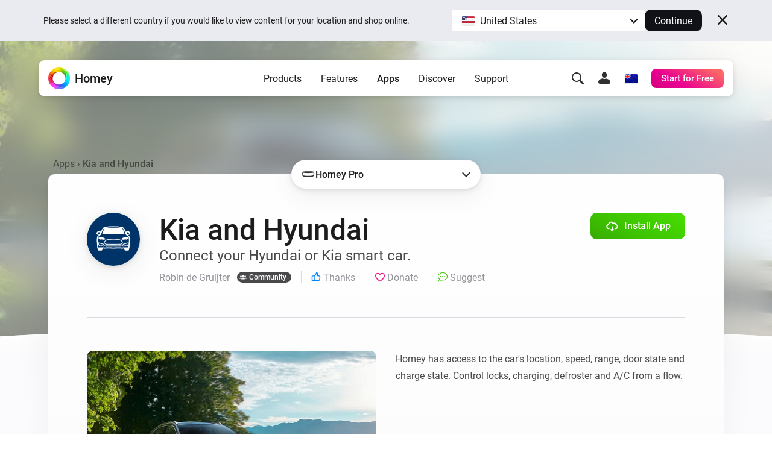

--- FILE ---
content_type: text/html; charset=utf-8
request_url: https://homey.app/en-nz/app/com.gruijter.hyundai_kia/Kia-and-Hyundai/
body_size: 29464
content:
<!doctype html>














<!--

Hey Developer! We are hiring!
Visit https://homey.app/careers to learn
about our company and view open positions.

-->

<html lang="en-NZ" data-hy-language="en"
      data-hy-locale="nz"
      data-hy-locale-default="us">

<head>
  <meta charset="utf-8">
<meta name="viewport"
      content="width=device-width, initial-scale=1.0, minimum-scale=1.0, maximum-scale=1.0, user-scalable=no">
<title>
  
    Kia and Hyundai | Homey
  
</title>



<link rel="canonical" href="https://homey.app/en-us/app/com.gruijter.hyundai_kia/Kia-and-Hyundai/"/>
<link rel="alternate" href="https://homey.app/en-us/app/com.gruijter.hyundai_kia/Kia-and-Hyundai/" hreflang="x-default"/>



  <link rel="alternate" hreflang="en-AU" href="https://homey.app/en-au/app/com.gruijter.hyundai_kia/Kia-and-Hyundai/"/>
  <link rel="alternate" hreflang="en-AT" href="https://homey.app/en-at/app/com.gruijter.hyundai_kia/Kia-and-Hyundai/"/>
  <link rel="alternate" hreflang="en-BE" href="https://homey.app/en-be/app/com.gruijter.hyundai_kia/Kia-and-Hyundai/"/>
  <link rel="alternate" hreflang="en-BG" href="https://homey.app/en-bg/app/com.gruijter.hyundai_kia/Kia-and-Hyundai/"/>
  <link rel="alternate" hreflang="en-BR" href="https://homey.app/en-br/app/com.gruijter.hyundai_kia/Kia-and-Hyundai/"/>
  <link rel="alternate" hreflang="en-CA" href="https://homey.app/en-ca/app/com.gruijter.hyundai_kia/Kia-and-Hyundai/"/>
  <link rel="alternate" hreflang="en-CO" href="https://homey.app/en-co/app/com.gruijter.hyundai_kia/Kia-and-Hyundai/"/>
  <link rel="alternate" hreflang="en-HR" href="https://homey.app/en-hr/app/com.gruijter.hyundai_kia/Kia-and-Hyundai/"/>
  <link rel="alternate" hreflang="en-CY" href="https://homey.app/en-cy/app/com.gruijter.hyundai_kia/Kia-and-Hyundai/"/>
  <link rel="alternate" hreflang="en-CZ" href="https://homey.app/en-cz/app/com.gruijter.hyundai_kia/Kia-and-Hyundai/"/>
  <link rel="alternate" hreflang="en-DK" href="https://homey.app/en-dk/app/com.gruijter.hyundai_kia/Kia-and-Hyundai/"/>
  <link rel="alternate" hreflang="en-EG" href="https://homey.app/en-eg/app/com.gruijter.hyundai_kia/Kia-and-Hyundai/"/>
  <link rel="alternate" hreflang="en-EE" href="https://homey.app/en-ee/app/com.gruijter.hyundai_kia/Kia-and-Hyundai/"/>
  <link rel="alternate" hreflang="en-FI" href="https://homey.app/en-fi/app/com.gruijter.hyundai_kia/Kia-and-Hyundai/"/>
  <link rel="alternate" hreflang="en-FR" href="https://homey.app/en-fr/app/com.gruijter.hyundai_kia/Kia-and-Hyundai/"/>
  <link rel="alternate" hreflang="en-DE" href="https://homey.app/en-de/app/com.gruijter.hyundai_kia/Kia-and-Hyundai/"/>
  <link rel="alternate" hreflang="en-GR" href="https://homey.app/en-gr/app/com.gruijter.hyundai_kia/Kia-and-Hyundai/"/>
  <link rel="alternate" hreflang="en-GL" href="https://homey.app/en-gl/app/com.gruijter.hyundai_kia/Kia-and-Hyundai/"/>
  <link rel="alternate" hreflang="en-HU" href="https://homey.app/en-hu/app/com.gruijter.hyundai_kia/Kia-and-Hyundai/"/>
  <link rel="alternate" hreflang="en-IS" href="https://homey.app/en-is/app/com.gruijter.hyundai_kia/Kia-and-Hyundai/"/>
  <link rel="alternate" hreflang="en-IN" href="https://homey.app/en-in/app/com.gruijter.hyundai_kia/Kia-and-Hyundai/"/>
  <link rel="alternate" hreflang="en-IE" href="https://homey.app/en-ie/app/com.gruijter.hyundai_kia/Kia-and-Hyundai/"/>
  <link rel="alternate" hreflang="en-IL" href="https://homey.app/en-il/app/com.gruijter.hyundai_kia/Kia-and-Hyundai/"/>
  <link rel="alternate" hreflang="en-IT" href="https://homey.app/en-it/app/com.gruijter.hyundai_kia/Kia-and-Hyundai/"/>
  <link rel="alternate" hreflang="en-JP" href="https://homey.app/en-jp/app/com.gruijter.hyundai_kia/Kia-and-Hyundai/"/>
  <link rel="alternate" hreflang="en-KR" href="https://homey.app/en-kr/app/com.gruijter.hyundai_kia/Kia-and-Hyundai/"/>
  <link rel="alternate" hreflang="en-LV" href="https://homey.app/en-lv/app/com.gruijter.hyundai_kia/Kia-and-Hyundai/"/>
  <link rel="alternate" hreflang="en-LT" href="https://homey.app/en-lt/app/com.gruijter.hyundai_kia/Kia-and-Hyundai/"/>
  <link rel="alternate" hreflang="en-LU" href="https://homey.app/en-lu/app/com.gruijter.hyundai_kia/Kia-and-Hyundai/"/>
  <link rel="alternate" hreflang="en-MT" href="https://homey.app/en-mt/app/com.gruijter.hyundai_kia/Kia-and-Hyundai/"/>
  <link rel="alternate" hreflang="en-MU" href="https://homey.app/en-mu/app/com.gruijter.hyundai_kia/Kia-and-Hyundai/"/>
  <link rel="alternate" hreflang="en-MX" href="https://homey.app/en-mx/app/com.gruijter.hyundai_kia/Kia-and-Hyundai/"/>
  <link rel="alternate" hreflang="en-MD" href="https://homey.app/en-md/app/com.gruijter.hyundai_kia/Kia-and-Hyundai/"/>
  <link rel="alternate" hreflang="en-MA" href="https://homey.app/en-ma/app/com.gruijter.hyundai_kia/Kia-and-Hyundai/"/>
  <link rel="alternate" hreflang="en-NL" href="https://homey.app/en-nl/app/com.gruijter.hyundai_kia/Kia-and-Hyundai/"/>
  <link rel="alternate" hreflang="en-NZ" href="https://homey.app/en-nz/app/com.gruijter.hyundai_kia/Kia-and-Hyundai/"/>
  <link rel="alternate" hreflang="en-NO" href="https://homey.app/en-no/app/com.gruijter.hyundai_kia/Kia-and-Hyundai/"/>
  <link rel="alternate" hreflang="en-PL" href="https://homey.app/en-pl/app/com.gruijter.hyundai_kia/Kia-and-Hyundai/"/>
  <link rel="alternate" hreflang="en-PT" href="https://homey.app/en-pt/app/com.gruijter.hyundai_kia/Kia-and-Hyundai/"/>
  <link rel="alternate" hreflang="en-QA" href="https://homey.app/en-qa/app/com.gruijter.hyundai_kia/Kia-and-Hyundai/"/>
  <link rel="alternate" hreflang="en-RO" href="https://homey.app/en-ro/app/com.gruijter.hyundai_kia/Kia-and-Hyundai/"/>
  <link rel="alternate" hreflang="en-SA" href="https://homey.app/en-sa/app/com.gruijter.hyundai_kia/Kia-and-Hyundai/"/>
  <link rel="alternate" hreflang="en-SG" href="https://homey.app/en-sg/app/com.gruijter.hyundai_kia/Kia-and-Hyundai/"/>
  <link rel="alternate" hreflang="en-SK" href="https://homey.app/en-sk/app/com.gruijter.hyundai_kia/Kia-and-Hyundai/"/>
  <link rel="alternate" hreflang="en-SI" href="https://homey.app/en-si/app/com.gruijter.hyundai_kia/Kia-and-Hyundai/"/>
  <link rel="alternate" hreflang="en-ZA" href="https://homey.app/en-za/app/com.gruijter.hyundai_kia/Kia-and-Hyundai/"/>
  <link rel="alternate" hreflang="en-ES" href="https://homey.app/en-es/app/com.gruijter.hyundai_kia/Kia-and-Hyundai/"/>
  <link rel="alternate" hreflang="en-SE" href="https://homey.app/en-se/app/com.gruijter.hyundai_kia/Kia-and-Hyundai/"/>
  <link rel="alternate" hreflang="en-CH" href="https://homey.app/en-ch/app/com.gruijter.hyundai_kia/Kia-and-Hyundai/"/>
  <link rel="alternate" hreflang="en-TW" href="https://homey.app/en-tw/app/com.gruijter.hyundai_kia/Kia-and-Hyundai/"/>
  <link rel="alternate" hreflang="en-TZ" href="https://homey.app/en-tz/app/com.gruijter.hyundai_kia/Kia-and-Hyundai/"/>
  <link rel="alternate" hreflang="en-TH" href="https://homey.app/en-th/app/com.gruijter.hyundai_kia/Kia-and-Hyundai/"/>
  <link rel="alternate" hreflang="en-TR" href="https://homey.app/en-tr/app/com.gruijter.hyundai_kia/Kia-and-Hyundai/"/>
  <link rel="alternate" hreflang="en-UA" href="https://homey.app/en-ua/app/com.gruijter.hyundai_kia/Kia-and-Hyundai/"/>
  <link rel="alternate" hreflang="en-AE" href="https://homey.app/en-ae/app/com.gruijter.hyundai_kia/Kia-and-Hyundai/"/>
  <link rel="alternate" hreflang="en-GB" href="https://homey.app/en-gb/app/com.gruijter.hyundai_kia/Kia-and-Hyundai/"/>
  <link rel="alternate" hreflang="en-US" href="https://homey.app/en-us/app/com.gruijter.hyundai_kia/Kia-and-Hyundai/"/>
  <link rel="alternate" hreflang="en-VN" href="https://homey.app/en-vn/app/com.gruijter.hyundai_kia/Kia-and-Hyundai/"/>
  <link rel="alternate" hreflang="de-AT" href="https://homey.app/de-at/app/com.gruijter.hyundai_kia/Kia-and-Hyundai/"/>
  <link rel="alternate" hreflang="de-BE" href="https://homey.app/de-be/app/com.gruijter.hyundai_kia/Kia-and-Hyundai/"/>
  <link rel="alternate" hreflang="de-DE" href="https://homey.app/de-de/app/com.gruijter.hyundai_kia/Kia-and-Hyundai/"/>
  <link rel="alternate" hreflang="de-LU" href="https://homey.app/de-lu/app/com.gruijter.hyundai_kia/Kia-and-Hyundai/"/>
  <link rel="alternate" hreflang="de-CH" href="https://homey.app/de-ch/app/com.gruijter.hyundai_kia/Kia-and-Hyundai/"/>
  <link rel="alternate" hreflang="nl-BE" href="https://homey.app/nl-be/app/com.gruijter.hyundai_kia/Kia-and-Hyundai/"/>
  <link rel="alternate" hreflang="nl-NL" href="https://homey.app/nl-nl/app/com.gruijter.hyundai_kia/Kia-and-Hyundai/"/>
  <link rel="alternate" hreflang="fr-BE" href="https://homey.app/fr-be/app/com.gruijter.hyundai_kia/Kia-and-Hyundai/"/>
  <link rel="alternate" hreflang="fr-CA" href="https://homey.app/fr-ca/app/com.gruijter.hyundai_kia/Kia-and-Hyundai/"/>
  <link rel="alternate" hreflang="fr-FR" href="https://homey.app/fr-fr/app/com.gruijter.hyundai_kia/Kia-and-Hyundai/"/>
  <link rel="alternate" hreflang="fr-LU" href="https://homey.app/fr-lu/app/com.gruijter.hyundai_kia/Kia-and-Hyundai/"/>
  <link rel="alternate" hreflang="fr-MA" href="https://homey.app/fr-ma/app/com.gruijter.hyundai_kia/Kia-and-Hyundai/"/>
  <link rel="alternate" hreflang="fr-CH" href="https://homey.app/fr-ch/app/com.gruijter.hyundai_kia/Kia-and-Hyundai/"/>
  <link rel="alternate" hreflang="es-CO" href="https://homey.app/es-co/app/com.gruijter.hyundai_kia/Kia-and-Hyundai/"/>
  <link rel="alternate" hreflang="es-MX" href="https://homey.app/es-mx/app/com.gruijter.hyundai_kia/Kia-and-Hyundai/"/>
  <link rel="alternate" hreflang="es-ES" href="https://homey.app/es-es/app/com.gruijter.hyundai_kia/Kia-and-Hyundai/"/>
  <link rel="alternate" hreflang="da-DK" href="https://homey.app/da-dk/app/com.gruijter.hyundai_kia/Kia-and-Hyundai/"/>
  <link rel="alternate" hreflang="da-GL" href="https://homey.app/da-gl/app/com.gruijter.hyundai_kia/Kia-and-Hyundai/"/>
  <link rel="alternate" hreflang="it-IT" href="https://homey.app/it-it/app/com.gruijter.hyundai_kia/Kia-and-Hyundai/"/>
  <link rel="alternate" hreflang="it-CH" href="https://homey.app/it-ch/app/com.gruijter.hyundai_kia/Kia-and-Hyundai/"/>
  <link rel="alternate" hreflang="ko-KR" href="https://homey.app/ko-kr/app/com.gruijter.hyundai_kia/Kia-and-Hyundai/"/>
  <link rel="alternate" hreflang="no-NO" href="https://homey.app/no-no/app/com.gruijter.hyundai_kia/Kia-and-Hyundai/"/>
  <link rel="alternate" hreflang="pl-PL" href="https://homey.app/pl-pl/app/com.gruijter.hyundai_kia/Kia-and-Hyundai/"/>
  <link rel="alternate" hreflang="sv-SE" href="https://homey.app/sv-se/app/com.gruijter.hyundai_kia/Kia-och-Hyundai/"/>


<!-- Start: AddSearch -->
<meta name="addsearch-custom-field" content="hy_language=en"/>
<meta name="addsearch-custom-field" content="hy_locale=nz"/>
<!-- End: AddSearch -->


  <!-- Start: App -->
  <meta property="og:title" content="Kia and Hyundai | Homey"/>
  <meta property="og:type" content="website"/>
  <meta property="og:url" content="https://homey.app/a/com.gruijter.hyundai_kia"/>
  <meta property="og:image" content="https://apps.homeycdn.net/app/com.gruijter.hyundai_kia/67/90a6f270-6593-4442-b8fe-6458abf09853/assets/images/app_large.jpg"/>
  <meta property="og:image:width" content="500"/>
  <meta property="og:image:height" content="350"/>
  <meta property="og:description" content="Connect your Hyundai or Kia smart car."/>

  
    <meta name="title" content="Kia and Hyundai"/>
    <meta name="description" content="Connect your Hyundai or Kia smart car."/>

    <meta name="addsearch-custom-field" content="hy_domain=app"/>
    <meta name="addsearch-custom-field" content="hy_image=https://apps.homeycdn.net/app/com.gruijter.hyundai_kia/67/90a6f270-6593-4442-b8fe-6458abf09853/assets/images/app_large.jpg"/>

    <meta name="addsearch-custom-field" content="hy_app_id=com.gruijter.hyundai_kia"/>
    <meta name="addsearch-custom-field" content="hy_app_name=Kia and Hyundai"/>
    <meta name="addsearch-custom-field" content="hy_app_description=Connect your Hyundai or Kia smart car."/>
    <meta name="addsearch-custom-field" content="hy_app_icon=https://apps.homeycdn.net/app/com.gruijter.hyundai_kia/67/90a6f270-6593-4442-b8fe-6458abf09853/assets/icon.svg"/>
    <meta name="addsearch-custom-field" content="hy_app_image=https://apps.homeycdn.net/app/com.gruijter.hyundai_kia/67/90a6f270-6593-4442-b8fe-6458abf09853/assets/images/app_large.jpg"/>
    <meta name="addsearch-custom-field" content="hy_app_version=3.1.5"/>
    <meta name="addsearch-custom-field" content="hy_app_sdk=3"/>
    <meta name="addsearch-custom-field" content="hy_app_platforms=local"/>
    <meta name="addsearch-custom-field" content="hy_app_runtime=nodejs"/>
    <meta name="addsearch-custom-field"
          content="hy_app_compatibility=Pj04LjAuMA=="/>
    <meta name="addsearch-custom-field"
          content="hy_app_drivers_count=2"/>
    <meta name="addsearch-custom-field" content="hy_app_author=Robin de Gruijter"/>
    <meta name="addsearch-custom-field" content="hy_app_author_verified=0"/>
    <meta name="addsearch-custom-field" content="hy_app_brand_color=#003468"/>

    <meta name="keywords" content="smart car, EV, PHEV, Electric Vehicle, hyundai, kia, genesis, uvo, bluelink, ABRP, route planner, location, geofence, Hyundai, Kia">
  
  <!-- End: App -->


<link rel="icon" type="image/png" href="/img/favicon/favicon-96x96.png" sizes="96x96"/>
<link rel="icon" type="image/svg+xml" href="/img/favicon/favicon.svg"/>
<link rel="shortcut icon" href="/img/favicon/favicon.ico"/>
<link rel="apple-touch-icon" sizes="180x180" href="/img/favicon/apple-touch-icon.png"/>
<meta name="apple-mobile-web-app-title" content="Homey"/>
<link rel="manifest" href="/img/favicon/site.webmanifest"/>

<script type="text/javascript">
  const language = 'en';
  const ATHOM_ACCOUNTS_BASE_URL = 'https://accounts.athom.com';
  const ATHOM_API_CLIENT_ID = '5d6e8db64b342d0c3ff3fd09'; // Frontend ATHOM_API_CLIENT_ID
  const ATHOM_API_CLIENT_SECRET = 'bb54c17e3d1ea206bfee8e42d038e1da9c0ad96e'; // Frontend ATHOM_API_CLIENT_SECRET
  const ATHOM_API_BASE_URL = 'https://api.athom.com';
  const ATHOM_API_REDIRECT_URI = 'https://homey.app/oauth2/callback';
  const ATHOM_APPS_API_URL = 'https://apps-api.athom.com/api/v1';
  const ATHOM_STORE_API_URL = 'https://store-api.athom.com/api';
  const HOMEY_STORE_URL = 'https://homey.app/en-nz/store/';
  const HOMEY_STORE_SUCCESS_URL = 'https://homey.app/en-nz/store/checkout-success/';
  const HOMEY_PRODUCT_URL = 'https://homey.app/en-nz/store/product/SKU/';
  const I18N = {};

  function _t(input, opts) {
    if (typeof input !== 'string')
      return input;

    if (I18N[input])
      return (() => {
        let out = I18N[input];

        opts && Object.keys(opts).forEach(key => {
          const value = opts[key];
          out = out.replace(`[[${key}]]`, value);
        });

        return out;
      })();

    return undefined;
  }

  function _p(input, opts) {
    return _t(`pages.app.${input}`, opts);
  }

  /**
   * Objects translations
   * @description returns translation from given language object ( {'en': 'text','nl':'tekst'} );
   * @param input
   * @returns {string|*}
   * @private
   */
  function _i(input) {
    if (typeof input === 'string')
      return input;

    if (input === null)
      return null;

    if (typeof input === 'object' && input[language])
      return input[language];

    if (typeof input === 'object' && input['en'])
      return input['en'];

    if (typeof input === 'object' && !input['en'])
      return '';

    return input;
  }
</script>


  <meta name="theme-color" content="#ffffff">

  
<script type="text/javascript">

  I18N['common.free'] = 'Free';

  I18N['parts.main-nav.search.category.app'] = 'Apps';

  I18N['parts.main-nav.search.category.support'] = 'Support';

  I18N['parts.main-nav.search.category.website'] = 'Website';

  I18N['parts.main-nav.search.category.blog'] = 'Blog';

  I18N['parts.main-nav.search.category.news'] = 'News';

  I18N['parts.main-nav.search.category.best_buy_guide'] = 'Best Buy Guides';

  I18N['parts.main-nav.search.category.talks_with_homey'] = 'Talks with Homey';

  I18N['parts.main-nav.search.category.store'] = 'Store';

  I18N['parts.main-nav.search.category.product'] = 'Products';

  I18N['parts.main-nav.search.category.wiki'] = 'Learn';

  I18N['parts.main-nav.search.apps.official'] = 'Official';

  I18N['parts.main-nav.search.apps.community'] = 'Community';

</script>

  <!--Load global CSS and JS -->
  <link rel="preload" as="font" type="font/woff2" href="/fonts/roboto-v29-latin_cyrillic-regular.woff2"
        crossorigin="anonymous"/>
  <link rel="preload" as="font" type="font/woff2" href="/fonts/roboto-v29-latin_cyrillic-500.woff2"
        crossorigin="anonymous"/>
  <link rel="preload" as="font" type="font/woff2" href="/fonts/roboto-v29-latin_cyrillic-700.woff2"
        crossorigin="anonymous"/>

  
    <link rel="stylesheet" type="text/css" href="/css/core.f0f42d0d-a97a-49e2-894e-4b836fc28fba.css "/>
  

  <!--Load page specific CSS -->
  <link rel="stylesheet" type="text/css" href="/css/pages/app.f0f42d0d-a97a-49e2-894e-4b836fc28fba.css"/>

  <!-- Load icon font -->
  
  <link rel="preload" type="font/woff2" href="/fonts/icons.woff2?f0f42d0d-a97a-49e2-894e-4b836fc28fba" as="font" crossorigin="anonymous">
  <style>
    @font-face {
      font-family: 'icons';
      src: url("/fonts/icons.woff2?f0f42d0d-a97a-49e2-894e-4b836fc28fba") format("woff2"),
      url("/fonts/icons.woff?f0f42d0d-a97a-49e2-894e-4b836fc28fba") format("woff");
    }
  </style>

  <!--PreLoad global JS -->
  <link rel="preload" as="script" href="/vendor/jquery/jquery-3.6.0.min.js">

  <!--PreLoad page specific JS -->
  
  
    <link rel="preload" as="script" href="/js/main.f0f42d0d-a97a-49e2-894e-4b836fc28fba.js">
  
  <link rel="preload" as="script" href="/js/pages/app.min.f0f42d0d-a97a-49e2-894e-4b836fc28fba.js" />

  <!-- Only the best people crave to work with the best people. -->
<script type="text/javascript">
  console.log('%c ', 'font-size: 1px; line-height: 0; padding: 32px; background: url("https://etc.athom.com/logo/transparent/128.png") no-repeat; background-size: contain;');
  console.log('%c                                     \n' +
    ' _    _                                            \n' +
    '| |  | |                                           \n' +
    '| |__| | ___  _ __ ___   ___ _   _                 \n' +
    '|  __  |/ _ \\| \'_ \` _ \\ / _ \\ | | |           \n' +
    '| |  | | (_) | | | | | |  __/ |_| |                \n' +
    '|_|  |_|\\___/|_| |_| |_|\\___|\\__, |             \n' +
    '                              __/ |                \n' +
    '                             |___/                 \n' +
    '                                                   \n' +
    'Hey Developer! Sneak around as you please.         \n' +
    'We\'re hiring amazing people, by the way.          \n' +
    '                                                   \n' +
    'Visit https://homey.app/careers for more info.      \n' +
    '', 'color: #0078FF; font-size: 14px; white-space: pre; font-family: monospace; text-shadow: 1px 1px 1px rgba(0,0,0,0.25);');
</script>

</head>

<body>

  
  <aside data-ref="language-bar" class="language-bar">
    <div class="edge language-bar__container">
      <div class="language-bar__left trim">
        <p class="language-bar__description font-size-small color-text">
          Please select a different country if you would like to view content for your location and shop online.
        </p>
      </div>
      <div class="language-bar__right">
        <div class="language-bar__select">
          <div class="language-bar-select">
            <button
              data-ref="language-bar-select"
              class="language-bar-select__selected"
              role="button"
              aria-haspopup="true"
              tabindex="0"
            >
              <span
                class="language-bar-select__selected-icon">
                <img src="/img/icons/flags/us@2x.png" width="23" height="17" alt="us"/>
              </span>
              <span data-ref="language-bar-select-text" class="language-bar-select__selected-text">
                United States
              </span>
            </button>
            <div
              data-ref="language-bar-select-options"
              class="language-bar-select__options is-collapsed"
            >
              <ul role="menu" class="language-bar-select__options-list">
                <li
                  role="menuitem"
                  data-ref="language-bar-select-option-default"
                  data-language="en"
                  data-locale="us"
                  data-code="en-us"
                  data-selected-text="United States"
                  class="language-bar-select__options-item is-selected"
                >
                  <span
                    class="language-bar-select__selected-icon">
                    <img src="/img/icons/flags/us@2x.png" width="23" height="17" alt="us"/>
                  </span>
                  <span class="language-bar-select__options-item-text">United States</span>
                </li>
                <li
                  role="menuitem"
                  data-ref="language-bar-select-option-other"
                  class="language-bar-select__options-item language-bar-select__options-item--other"
                  data-selected-text="Choose your country"
                >
                  <span class="language-bar-select__options-item-text">Choose your country</span>
                  <span
                    class="language-bar-select__options-item-icon  mask-arrow-right --mask-size-small --mask-color-dark"></span>
                </li>
              </ul>
            </div>
          </div>
        </div>
        <div class="language-bar__continue">
          <button
            type="button"
            data-ref="language-bar-button-continue"
            class="language-bar__button-continue"
            tabindex="0"
          >
            Continue
          </button>
        </div>
      </div>
      <div class="language-bar__close">
        <button
          data-ref="language-bar-button-close"
          class="language-bar__button-close icon-close"
          tabindex="0"></button>
      </div>
    </div>
  </aside>


  











  <div class="website">
    <script type="text/javascript">
      const websiteElement = document.querySelector('.website');
      const hasUser = !!JSON.parse(window.localStorage.getItem('hy.user'));
      if (hasUser) {
        websiteElement.setAttribute('data-hy-logged-in', 'true');
      } else {
        websiteElement.setAttribute('data-hy-logged-in', 'false');
      }

      let cartCount = window.localStorage.getItem('cartCount') ? window.localStorage.getItem('cartCount') : 0;
      websiteElement.setAttribute('data-hy-cart-count', cartCount);
    </script>

    <div class="main-nav">
  <div class="edge">
    <nav data-ref="main-nav" class="main-nav__bar">

      <div class="main-nav__home">
        <a class="main-nav__home-button" href="https://homey.app/en-nz/"
           title="Home">
          <span data-ref="main-nav-logo" class="main-nav__home-icon-wrapper">
            
    <picture>
      <source srcset="/img/heading/homey.webp 1x, /img/heading/homey@2x.webp 2x" type="image/webp" media="(min-width: 0px)">
<source srcset="/img/heading/homey.png 1x, /img/heading/homey@2x.png 2x" type="image/png" media="(min-width: 0px)">

      <img class="picture main-nav__home-icon" style="" src="/img/heading/homey.png" alt="" loading="eager" width="36" height="36"  >
    </picture>
  
          </span>
          <span class="main-nav__home-text d-none d-lg-block">Homey</span>
        </a>
      </div>

      <div class="main-nav__primary">
        <button data-ref="main-nav-mobile-toggle" class="main-nav__toggle d-lg-none" type="button"></button>

        <div data-ref="main-nav-menu" class="main-nav__menu d-none d-lg-flex">
          
<ul class="main-nav-menu d-none d-lg-flex">
  <li class="main-nav-menu__item">
    <button class="main-nav-menu__link "
       type="button"
       data-ref="main-nav-menu-item"
       data-menu-dropdown-target="products">Products</button>
  </li>
  <li class="main-nav-menu__item">
    <button class="main-nav-menu__link "
       type="button"
       data-ref="main-nav-menu-item"
       data-menu-dropdown-target="features">Features</button>
  </li>
  <li class="main-nav-menu__item">
    <button class="main-nav-menu__link active"
       type="button"
       data-ref="main-nav-menu-item"
       data-menu-dropdown-target="apps">Apps</button>
  </li>
  <li class="main-nav-menu__item">
    <button class="main-nav-menu__link "
       type="button"
       data-ref="main-nav-menu-item"
       data-menu-dropdown-target="discover">Discover</button>
  </li>
  <li class="main-nav-menu__item">
    <button class="main-nav-menu__link "
       type="button"
       data-ref="main-nav-menu-item"
       data-menu-dropdown-target="support">Support</button>
  </li>
</ul>

<div class="main-nav-menu-dropdowns" data-ref="main-nav-menu-dropdowns">
  <div class="main-nav-menu-dropdowns__arrow" data-ref="main-nav-menu-dropdowns-arrow"></div>
  <nav class="main-nav-menu-dropdowns__container" data-ref="main-nav-menu-dropdowns-container">
    <!-- PRODUCTS DROPDOWN -->
    <div class="main-nav-menu-dropdowns__dropdown" data-ref="main-nav-menu-dropdown" data-menu-dropdown="products">
      

<div class="main-nav-menu-dropdown-products">
  <section class="main-nav-menu-dropdown-products__section">
    <div class="main-nav-menu-dropdown-products__heading trim">
      <h3 class="main-nav-menu-dropdown-products__title  main-nav-menu-dropdown-products__title--homey-cloud">
        <a href="https://homey.app/en-nz/homey-cloud/">
          Homey Cloud
        </a>
      </h3>
      <p class="main-nav-menu-dropdown-products__subtitle">
        Easy & fun for everyone.
      </p>
    </div>

    <a class="main-nav-menu-dropdown-button" href="https://homey.app/en-nz/homey-cloud/">
      <div class="main-nav-menu-dropdown-button__image-wrapper">
        
    <picture>
      <source srcset="/img/main-nav/menu/homey-cloud.webp 1x, /img/main-nav/menu/homey-cloud@2x.webp 2x" type="image/webp" media="(min-width: 0px)">
<source srcset="/img/main-nav/menu/homey-cloud.png 1x, /img/main-nav/menu/homey-cloud@2x.png 2x" type="image/png" media="(min-width: 0px)">

      <img class="picture main-nav-menu-dropdown-button__image " style="" src="/img/main-nav/menu/homey-cloud.png" alt="Homey Cloud" loading="lazy" width="80" height="60"  >
    </picture>
  
        
      </div>
      <div class="main-nav-menu-dropdown-button__text">
        <span class="main-nav-menu-dropdown-button__title">Homey Cloud</span>
        <div class="main-nav-menu-dropdown-button__subtitle">Start for Free. <br class="lg-br">No hub required.</div>
      </div>
    </a>
  </section>

  <section class="main-nav-menu-dropdown-products__section">
    <div class="main-nav-menu-dropdown-products__heading">
      <h3 class="main-nav-menu-dropdown-products__title main-nav-menu-dropdown-products__title--homey-pro">
        <a href="https://homey.app/en-nz/homey-pro/">
          Homey Pro
        </a>
      </h3>
      <p class="main-nav-menu-dropdown-products__subtitle">
        Local. Reliable. Fast.
      </p>
    </div>

    <a class="main-nav-menu-dropdown-button" href="https://homey.app/en-nz/homey-pro/">
      <div class="main-nav-menu-dropdown-button__image-wrapper">
        
    <picture>
      <source srcset="/img/main-nav/menu/homey-pro.webp 1x, /img/main-nav/menu/homey-pro@2x.webp 2x" type="image/webp" media="(min-width: 0px)">
<source srcset="/img/main-nav/menu/homey-pro.png 1x, /img/main-nav/menu/homey-pro@2x.png 2x" type="image/png" media="(min-width: 0px)">

      <img class="picture main-nav-menu-dropdown-button__image " style="" src="/img/main-nav/menu/homey-pro.png" alt="Homey Pro" loading="lazy" width="80" height="60"  >
    </picture>
  
        
      </div>
      <div class="main-nav-menu-dropdown-button__text">
        <span class="main-nav-menu-dropdown-button__title">Homey Pro</span>
        <div class="main-nav-menu-dropdown-button__subtitle">Discover the world’s most advanced smart home hub.</div>
      </div>
    </a>

    <a class="main-nav-menu-dropdown-button" href="https://homey.app/en-nz/homey-pro-mini/">
      <div class="main-nav-menu-dropdown-button__image-wrapper">
        
    <picture>
      <source srcset="/img/main-nav/menu/homey-pro-mini.webp 1x, /img/main-nav/menu/homey-pro-mini@2x.webp 2x" type="image/webp" media="(min-width: 0px)">
<source srcset="/img/main-nav/menu/homey-pro-mini.png 1x, /img/main-nav/menu/homey-pro-mini@2x.png 2x" type="image/png" media="(min-width: 0px)">

      <img class="picture main-nav-menu-dropdown-button__image " style="" src="/img/main-nav/menu/homey-pro-mini.png" alt="Homey Pro mini" loading="lazy" width="80" height="60"  >
    </picture>
  
        
      </div>
      <div class="main-nav-menu-dropdown-button__text">
        <span class="main-nav-menu-dropdown-button__title">Homey Pro mini</span>
        <div class="main-nav-menu-dropdown-button__subtitle">Get the essentials of Homey Pro at an unbeatable price.</div>
      </div>
    </a>
  </section>

  <section class="main-nav-menu-dropdown-products__section">
    <div class="main-nav-menu-dropdown-products__heading">
      <h3 class="main-nav-menu-dropdown-products__title main-nav-menu-dropdown-products__title--homey-shs">
        <a href="https://homey.app/en-nz/homey-self-hosted-server/">
          Homey Self-Hosted Server
        </a>
      </h3>
      <p class="main-nav-menu-dropdown-products__subtitle">
        Host your own Homey.
      </p>
    </div>

    <a class="main-nav-menu-dropdown-button" href="https://homey.app/en-nz/homey-self-hosted-server/">
      <div class="main-nav-menu-dropdown-button__image-wrapper">
        
    <picture>
      <source srcset="/img/main-nav/menu/homey-shs.webp 1x, /img/main-nav/menu/homey-shs@2x.webp 2x" type="image/webp" media="(min-width: 0px)">
<source srcset="/img/main-nav/menu/homey-shs.png 1x, /img/main-nav/menu/homey-shs@2x.png 2x" type="image/png" media="(min-width: 0px)">

      <img class="picture main-nav-menu-dropdown-button__image main-nav-menu-dropdown-button__image--light" style="" src="/img/main-nav/menu/homey-shs.png" alt="Homey Self-Hosted Server" loading="lazy" width="80" height="60"  >
    </picture>
  
        
    <picture>
      <source srcset="/img/main-nav/menu/homey-shs-dark.webp 1x, /img/main-nav/menu/homey-shs-dark@2x.webp 2x" type="image/webp" media="(min-width: 0px)">
<source srcset="/img/main-nav/menu/homey-shs-dark.png 1x, /img/main-nav/menu/homey-shs-dark@2x.png 2x" type="image/png" media="(min-width: 0px)">

      <img class="picture main-nav-menu-dropdown-button__image main-nav-menu-dropdown-button__image--dark" style="" src="/img/main-nav/menu/homey-shs-dark.png" alt="Homey Self-Hosted Server" loading="lazy" width="80" height="60"  >
    </picture>
  
      </div>
      <div class="main-nav-menu-dropdown-button__text">
        <span class="main-nav-menu-dropdown-button__title">Self-Hosted Server</span>
        <div class="main-nav-menu-dropdown-button__subtitle">Run Homey on your hardware.</div>
      </div>
    </a>
  </section>

  <section class="main-nav-menu-dropdown-products__accessories">
    <div class="main-nav-menu-dropdown-products__heading">
      <h3 class="main-nav-menu-dropdown-products__title">Add-ons</h3>
      <p class="main-nav-menu-dropdown-products__subtitle main-nav-menu-dropdown-products__subtitle--accessories">
        For Homey Cloud, Homey Pro & Homey Self-Hosted Server.
      </p>
    </div>

    <div class="main-nav-menu-dropdown-products__accessories-list">
      <a class="main-nav-menu-dropdown-button" href="https://homey.app/en-nz/homey-bridge/">
      <div class="main-nav-menu-dropdown-button__image-wrapper">
        
    <picture>
      <source srcset="/img/main-nav/menu/homey-bridge.webp 1x, /img/main-nav/menu/homey-bridge@2x.webp 2x" type="image/webp" media="(min-width: 0px)">
<source srcset="/img/main-nav/menu/homey-bridge.png 1x, /img/main-nav/menu/homey-bridge@2x.png 2x" type="image/png" media="(min-width: 0px)">

      <img class="picture main-nav-menu-dropdown-button__image " style="" src="/img/main-nav/menu/homey-bridge.png" alt="Homey Bridge" loading="lazy" width="80" height="60"  >
    </picture>
  
        
      </div>
      <div class="main-nav-menu-dropdown-button__text">
        <span class="main-nav-menu-dropdown-button__title">Homey Bridge</span>
        <div class="main-nav-menu-dropdown-button__subtitle">Extend wireless connectivity with six protocols.</div>
      </div>
    </a>

      

      <a class="main-nav-menu-dropdown-button" href="https://homey.app/en-nz/homey-pro-ethernet-adapter/">
      <div class="main-nav-menu-dropdown-button__image-wrapper">
        
    <picture>
      <source srcset="/img/main-nav/menu/homey-pro-ethernet-adapter.webp 1x, /img/main-nav/menu/homey-pro-ethernet-adapter@2x.webp 2x" type="image/webp" media="(min-width: 0px)">
<source srcset="/img/main-nav/menu/homey-pro-ethernet-adapter.png 1x, /img/main-nav/menu/homey-pro-ethernet-adapter@2x.png 2x" type="image/png" media="(min-width: 0px)">

      <img class="picture main-nav-menu-dropdown-button__image " style="" src="/img/main-nav/menu/homey-pro-ethernet-adapter.png" alt="Homey Pro Ethernet Adapter" loading="lazy" width="80" height="60"  >
    </picture>
  
        
      </div>
      <div class="main-nav-menu-dropdown-button__text">
        <span class="main-nav-menu-dropdown-button__title">Homey Pro <br class="lg-br">Ethernet Adapter</span>
        <div class="main-nav-menu-dropdown-button__subtitle">Connect to your wired Ethernet network.</div>
      </div>
    </a>
    </div>
  </section>
</div>

    </div>

    <!-- FEATURES DROPDOWN -->
    <div class="main-nav-menu-dropdowns__dropdown" data-ref="main-nav-menu-dropdown" data-menu-dropdown="features">
      

<div class="main-nav-menu-dropdown-features">

  <!-- START FEATURES -->
  <section class="main-nav-menu-dropdown-features__section">

    <div class="main-nav-menu-dropdown-features__heading trim">
      <h3 class="main-nav-menu-dropdown-features__title">
        Features
      </h3>
      <p class="main-nav-menu-dropdown-features__subtitle">
        All the ways Homey helps.
      </p>
    </div>

    <div class="main-nav-menu-dropdown-features__button-grid">
      
    <a class="main-nav-menu-dropdown-button" href="https://homey.app/en-nz/features/devices/">
      <span class="main-nav-menu-dropdown-button__glyph-wrapper">
        <span class="main-nav-menu-dropdown-button__glyph glyph-system-devices" style="background-color: var(--color-system-devices)"></span>
      </span>
      <div class="main-nav-menu-dropdown-button__text">
        <span class="main-nav-menu-dropdown-button__title">
          Devices
        </span>
        <div class="main-nav-menu-dropdown-button__subtitle">
          Control everything from one app.
        </div>
      </div>
    </a>

      

      
    <a class="main-nav-menu-dropdown-button" href="https://homey.app/en-nz/features/flow/">
      <span class="main-nav-menu-dropdown-button__glyph-wrapper">
        <span class="main-nav-menu-dropdown-button__glyph glyph-system-flow" style="background-color: var(--color-system-flow)"></span>
      </span>
      <div class="main-nav-menu-dropdown-button__text">
        <span class="main-nav-menu-dropdown-button__title">
          Flow
        </span>
        <div class="main-nav-menu-dropdown-button__subtitle">
          Automate with simple rules.
        </div>
      </div>
    </a>

      
    <a class="main-nav-menu-dropdown-button" href="https://homey.app/en-nz/features/advanced-flow/">
      <span class="main-nav-menu-dropdown-button__glyph-wrapper">
        <span class="main-nav-menu-dropdown-button__glyph glyph-system-advanced-flow" style="background-color: var(--color-system-advanced-flow)"></span>
      </span>
      <div class="main-nav-menu-dropdown-button__text">
        <span class="main-nav-menu-dropdown-button__title">
          Advanced Flow
        </span>
        <div class="main-nav-menu-dropdown-button__subtitle">
          Create complex automations easily.
        </div>
      </div>
    </a>

      
    <a class="main-nav-menu-dropdown-button" href="https://homey.app/en-nz/features/energy/">
      <span class="main-nav-menu-dropdown-button__glyph-wrapper">
        <span class="main-nav-menu-dropdown-button__glyph glyph-system-energy" style="background-color: var(--color-system-energy)"></span>
      </span>
      <div class="main-nav-menu-dropdown-button__text">
        <span class="main-nav-menu-dropdown-button__title">
          Energy
        </span>
        <div class="main-nav-menu-dropdown-button__subtitle">
          Track energy use and save money.
        </div>
      </div>
    </a>

      
    <a class="main-nav-menu-dropdown-button" href="https://homey.app/en-nz/features/insights/">
      <span class="main-nav-menu-dropdown-button__glyph-wrapper">
        <span class="main-nav-menu-dropdown-button__glyph glyph-system-insights" style="background-color: var(--color-system-insights)"></span>
      </span>
      <div class="main-nav-menu-dropdown-button__text">
        <span class="main-nav-menu-dropdown-button__title">
          Insights
        </span>
        <div class="main-nav-menu-dropdown-button__subtitle">
          Monitor your devices over time.
        </div>
      </div>
    </a>

      
    <a class="main-nav-menu-dropdown-button" href="https://homey.app/en-nz/features/dashboards/">
      <span class="main-nav-menu-dropdown-button__glyph-wrapper">
        <span class="main-nav-menu-dropdown-button__glyph glyph-system-dashboards" style="background-color: var(--color-system-dashboards)"></span>
      </span>
      <div class="main-nav-menu-dropdown-button__text">
        <span class="main-nav-menu-dropdown-button__title">
          Dashboards
        </span>
        <div class="main-nav-menu-dropdown-button__subtitle">
          Build personalized dashboards.
        </div>
      </div>
    </a>

      

    </div>
  </section>
  <!-- END FEATURES -->

</div>

    </div>

    <!-- APPS DROPDOWN -->
    <div class="main-nav-menu-dropdowns__dropdown" data-ref="main-nav-menu-dropdown" data-menu-dropdown="apps">
      <div class="main-nav-menu-dropdown-apps">

  <section class="main-nav-menu-dropdown-apps__section">

    <div class="main-nav-menu-dropdown-apps__heading trim">
      <h3 class="main-nav-menu-dropdown-apps__title">
        <a href="https://homey.app/en-nz/apps/">
          Apps
        </a>
      </h3>
      <p class="main-nav-menu-dropdown-apps__subtitle">
        Extend your Homey.
      </p>
    </div>

    <div class="main-nav-menu-dropdown-apps__types">

      <a class="main-nav-menu-dropdown-button" href="https://homey.app/en-nz/apps/homey-pro/">
        <span class="main-nav-menu-dropdown-button__icon-wrapper">
          <span class="main-nav-menu-dropdown-button__icon glyph-system-homey-pro --glyph-size-large"></span>
        </span>

        <div class="main-nav-menu-dropdown-button__text">
          <span class="main-nav-menu-dropdown-button__title">
            Homey Pro
          </span>

          <div class="main-nav-menu-dropdown-button__subtitle">
            Explore official & community apps.
          </div>
        </div>
      </a>

      <a class="main-nav-menu-dropdown-button" href="https://homey.app/en-nz/apps/homey-cloud/">
        <span class="main-nav-menu-dropdown-button__icon-wrapper">
          <span class="main-nav-menu-dropdown-button__icon glyph-system-homey-cloud --glyph-size-large"></span>
        </span>

        <div class="main-nav-menu-dropdown-button__text">
          <span class="main-nav-menu-dropdown-button__title">
            Homey Cloud
          </span>

          <div class="main-nav-menu-dropdown-button__subtitle">
            Explore official apps.
          </div>
        </div>
      </a>

      <a class="main-nav-menu-dropdown-button" href="https://homey.app/en-nz/apps/homey-pro-mini/">
        <span class="main-nav-menu-dropdown-button__icon-wrapper">
          <span class="main-nav-menu-dropdown-button__icon glyph-system-homey-pro-mini --glyph-size-large"></span>
        </span>

        <div class="main-nav-menu-dropdown-button__text">
          <span class="main-nav-menu-dropdown-button__title">
            Homey Pro mini
          </span>

          <div class="main-nav-menu-dropdown-button__subtitle">
            Explore official & community apps.
          </div>
        </div>
      </a>

      <a class="main-nav-menu-dropdown-button" href="https://homey.app/en-nz/apps/homey-self-hosted-server/">
        <span class="main-nav-menu-dropdown-button__icon-wrapper">
          <span class="main-nav-menu-dropdown-button__icon glyph-system-homey-shs --glyph-size-large"></span>
        </span>

        <div class="main-nav-menu-dropdown-button__text">
          <span class="main-nav-menu-dropdown-button__title">
            Homey Self-Hosted Server
          </span>

          <div class="main-nav-menu-dropdown-button__subtitle">
            Explore official & community apps.
          </div>
        </div>
      </a>

    </div>

    <!-- START SEARCH -->
    <form data-ref="main-nav-menu-dropdown-apps-search"
          data-menu-dropdown-apps-search="https://homey.app/en-nz/apps/browse/"
          class="main-nav-menu-dropdown-apps__search "
    >
      <div class="main-nav-menu-dropdown-apps__search-bar">
        <button class="main-nav-menu-dropdown-apps__search-button" type="submit">
          <span class="mask-search"></span>
        </button>

        <label class="sr-only" for="main-nav-menu-dropdown-apps__search-input">
          Search
        </label>
        <input data-ref="main-nav-menu-dropdown-apps-search-input"
               id="main-nav-menu-dropdown-apps__search-input"
               class="main-nav-menu-dropdown-apps__search-input"
               type="search"
               autocomplete="off"
               placeholder="Search all apps..."
        >
      </div>
    </form>
    <!-- END SEARCH -->

    

    
    <picture>
      <source srcset="/img/main-nav/menu/apps.webp 1x, /img/main-nav/menu/apps@2x.webp 2x" type="image/webp" media="(min-width: 0px)">
<source srcset="/img/main-nav/menu/apps.png 1x, /img/main-nav/menu/apps@2x.png 2x" type="image/png" media="(min-width: 0px)">

      <img class="picture main-nav-menu-dropdown-apps__image main-nav-menu-dropdown-apps__image--apps" style="" src="/img/main-nav/menu/apps.png" alt="Apps" loading="lazy" width="210" height="194"  >
    </picture>
  
  </section>

</div>

    </div>

    <!-- DISCOVER DROPDOWN -->
    <div class="main-nav-menu-dropdowns__dropdown" data-ref="main-nav-menu-dropdown" data-menu-dropdown="discover">
      <div class="main-nav-menu-dropdown-discover">
  <!-- START NEWS -->
  

  <section class="main-nav-menu-dropdown-discover__section main-nav-menu-dropdown-discover__section--news">

    <div class="main-nav-menu-dropdown-discover__heading">
      <h3 class="main-nav-menu-dropdown-discover__title">
        <a href="https://homey.app/en-nz/news/">
          News
        </a>
      </h3>
      <a href="https://homey.app/en-nz/news/" class="main-nav-menu-dropdown-discover__all-articles">
        <span>Show all</span>
      </a>
    </div>

    
    <div class="main-nav-menu-dropdown-discover__articles">
      
        <a class="main-nav-menu-dropdown-discover__article"
           href="https://homey.app/en-nz/news/introducing-the-macos-app-for-homey-self-hosted-server/">
                <span class="main-nav-menu-dropdown-discover__article-image-wrapper">
                  
                    <img class="main-nav-menu-dropdown-discover__article-image"
                         src="https://blog-cdn.athom.com/uploads/2026/01/run-homey-on-your-mac.png"
                         alt="Introducing the macOS app for Homey Self-Hosted Server"
                         loading="lazy"
                         width="40"
                         height="40"
                    />
                  
                </span>
          <div class="main-nav-menu-dropdown-discover__article-text">
                  <span class="main-nav-menu-dropdown-discover__article-title">
                    Introducing the macOS app for Homey Self-Hosted Server
                  </span>
            <div class="main-nav-menu-dropdown-discover__article-subtitle">
              3 days ago
              
            </div>
          </div>
        </a>
      
        <a class="main-nav-menu-dropdown-discover__article"
           href="https://homey.app/en-nz/news/ostrom-now-works-with-homey/">
                <span class="main-nav-menu-dropdown-discover__article-image-wrapper">
                  
                    <img class="main-nav-menu-dropdown-discover__article-image"
                         src="https://blog-cdn.athom.com/uploads/2026/01/ostrom-now-works-with-homey-1.png"
                         alt="Ostrom now works with Homey"
                         loading="lazy"
                         width="40"
                         height="40"
                    />
                  
                </span>
          <div class="main-nav-menu-dropdown-discover__article-text">
                  <span class="main-nav-menu-dropdown-discover__article-title">
                    Ostrom now works with Homey
                  </span>
            <div class="main-nav-menu-dropdown-discover__article-subtitle">
              6 days ago
              
            </div>
          </div>
        </a>
      
        <a class="main-nav-menu-dropdown-discover__article"
           href="https://homey.app/en-nz/news/introducing-the-ask-a-question-flow-card/">
                <span class="main-nav-menu-dropdown-discover__article-image-wrapper">
                  
                    <img class="main-nav-menu-dropdown-discover__article-image"
                         src="https://blog-cdn.athom.com/uploads/2026/01/introducing-the-ask-a-question-flow-card.png"
                         alt="Introducing the “Ask a Question” Flow card"
                         loading="lazy"
                         width="40"
                         height="40"
                    />
                  
                </span>
          <div class="main-nav-menu-dropdown-discover__article-text">
                  <span class="main-nav-menu-dropdown-discover__article-title">
                    Introducing the “Ask a Question” Flow card
                  </span>
            <div class="main-nav-menu-dropdown-discover__article-subtitle">
              3 weeks ago
              
            </div>
          </div>
        </a>
      
    </div>
    
  </section>
  <!-- END NEWS -->

  <!-- START BLOG -->
  

  <section class="main-nav-menu-dropdown-discover__section main-nav-menu-dropdown-discover__section--blog">

    <div class="main-nav-menu-dropdown-discover__heading">
      <h3 class="main-nav-menu-dropdown-discover__title">
        <a href="https://homey.app/en-nz/blog/">
          Blog
        </a>
      </h3>
      <a href="https://homey.app/en-nz/blog/" class="main-nav-menu-dropdown-discover__all-articles">
        <span>Show all</span>
      </a>
    </div>

    
    <div class="main-nav-menu-dropdown-discover__articles">
      
        <a class="main-nav-menu-dropdown-discover__article"
           href="https://homey.app/en-nz/blog/creating-a-safety-net-for-diabetes-with-homey/">
              <span class="main-nav-menu-dropdown-discover__article-image-wrapper">
                <img class="main-nav-menu-dropdown-discover__article-image"
                     src="https://blog-cdn.athom.com/uploads/2026/01/dominic-nieeleman-homey-story-hero-image.jpg"
                     alt="Creating a safety net for diabetes with Homey — Dominic Neeleman"
                     loading="lazy"
                     width="40"
                     height="40"
                />
              </span>
          <div class="main-nav-menu-dropdown-discover__article-text">
                <span class="main-nav-menu-dropdown-discover__article-title">
                  Creating a safety net for diabetes with Homey — Dominic Neeleman
                </span>
            <div class="main-nav-menu-dropdown-discover__article-subtitle">
              Homey Stories
            </div>
          </div>
        </a>
      
        <a class="main-nav-menu-dropdown-discover__article"
           href="https://homey.app/en-nz/blog/the-homey-podcast-episode-12/">
              <span class="main-nav-menu-dropdown-discover__article-image-wrapper">
                <img class="main-nav-menu-dropdown-discover__article-image"
                     src="https://blog-cdn.athom.com/uploads/2025/12/the-homey-podcast-episode-12-150x150.jpg"
                     alt="The Homey Podcast #12"
                     loading="lazy"
                     width="40"
                     height="40"
                />
              </span>
          <div class="main-nav-menu-dropdown-discover__article-text">
                <span class="main-nav-menu-dropdown-discover__article-title">
                  The Homey Podcast #12
                </span>
            <div class="main-nav-menu-dropdown-discover__article-subtitle">
              Behind the Magic
            </div>
          </div>
        </a>
      
        <a class="main-nav-menu-dropdown-discover__article"
           href="https://homey.app/en-nz/blog/george-yianni-from-signify-philips-hue/">
              <span class="main-nav-menu-dropdown-discover__article-image-wrapper">
                <img class="main-nav-menu-dropdown-discover__article-image"
                     src="https://blog-cdn.athom.com/uploads/2025/12/philips-hue-signify-geroge-yianni3-150x150.jpg"
                     alt="George Yianni from Philips Hue"
                     loading="lazy"
                     width="40"
                     height="40"
                />
              </span>
          <div class="main-nav-menu-dropdown-discover__article-text">
                <span class="main-nav-menu-dropdown-discover__article-title">
                  George Yianni from Philips Hue
                </span>
            <div class="main-nav-menu-dropdown-discover__article-subtitle">
              Smart Home Founders
            </div>
          </div>
        </a>
      
    </div>
    
  </section>
  <!-- END BLOG -->

  <!-- START BEST BUY GUIDES -->
  <section class="main-nav-menu-dropdown-discover__best-buy-guides">
    <a href="https://homey.app/en-nz/best-buy-guide/" class="main-nav-menu-dropdown-discover__best-buy-guides-title">
      Best Buy Guides
    </a>
    <p class="main-nav-menu-dropdown-discover__best-buy-guides-subtitle">
      Find the right smart home devices for you.
    </p>
    <a href="https://homey.app/en-nz/best-buy-guide/" class="main-nav-menu-dropdown-discover__button">
      <span>Discover Products</span>
      <span class="mask-chevron-right-bold --mask-color-current"></span>
    </a>

    
    <picture>
      <source srcset="/img/main-nav/menu/best-buy-guides-device-1.webp 1x, /img/main-nav/menu/best-buy-guides-device-1@2x.webp 2x" type="image/webp" media="(min-width: 0px)">
<source srcset="/img/main-nav/menu/best-buy-guides-device-1.png 1x, /img/main-nav/menu/best-buy-guides-device-1@2x.png 2x" type="image/png" media="(min-width: 0px)">

      <img class="picture main-nav-menu-dropdown-discover__image main-nav-menu-dropdown-discover__image--device-1" style="" src="/img/main-nav/menu/best-buy-guides-device-1.png" alt="Best Buy Guides" loading="lazy" width="143" height="100"  >
    </picture>
  
    
    <picture>
      <source srcset="/img/main-nav/menu/best-buy-guides-device-2.webp 1x, /img/main-nav/menu/best-buy-guides-device-2@2x.webp 2x" type="image/webp" media="(min-width: 0px)">
<source srcset="/img/main-nav/menu/best-buy-guides-device-2.png 1x, /img/main-nav/menu/best-buy-guides-device-2@2x.png 2x" type="image/png" media="(min-width: 0px)">

      <img class="picture main-nav-menu-dropdown-discover__image main-nav-menu-dropdown-discover__image--device-2" style="" src="/img/main-nav/menu/best-buy-guides-device-2.png" alt="Best Buy Guides" loading="lazy" width="140" height="130"  >
    </picture>
  
  </section>
  <!-- END BEST BUY GUIDES -->

</div>

    </div>

    <!-- SUPPORT DROPDOWN -->
    <div class="main-nav-menu-dropdowns__dropdown" data-ref="main-nav-menu-dropdown" data-menu-dropdown="support">
      <div class="main-nav-menu-dropdown-support">

  <!-- START SUPPORT -->
  <section class="main-nav-menu-dropdown-support__section">

    <div class="main-nav-menu-dropdown-support__heading trim">
      <h3 class="main-nav-menu-dropdown-support__title">
        <a href="https://support.homey.app">
          Support
        </a>
      </h3>
      <p class="main-nav-menu-dropdown-support__subtitle">
        We’re here to help.
      </p>
    </div>

    <div class="main-nav-menu-dropdown-support__button-grid">

      <a class="main-nav-menu-dropdown-button" href="https://support.homey.app" target="_blank">
      <span class="main-nav-menu-dropdown-button__icon-wrapper">
        <span class="main-nav-menu-dropdown-button__icon mask-archivebox-fill"></span>
      </span>

        <div class="main-nav-menu-dropdown-button__text">
        <span class="main-nav-menu-dropdown-button__title">
          Knowledge Base
        </span>

          <div class="main-nav-menu-dropdown-button__subtitle">
            Find articles and tips.
          </div>
        </div>
      </a>

      <a class="main-nav-menu-dropdown-button" href="https://homey.app/en-nz/support/">
        <span class="main-nav-menu-dropdown-button__icon-wrapper">
          <span class="main-nav-menu-dropdown-button__icon mask-bubble-left-bubble-right-fill"></span>
        </span>

        <div class="main-nav-menu-dropdown-button__text">
          <span class="main-nav-menu-dropdown-button__title">
            Need help?
          </span>

          <div class="main-nav-menu-dropdown-button__subtitle">
            Start a support request.
          </div>
        </div>
      </a>

      <a class="main-nav-menu-dropdown-button" href="https://community.homey.app/" target="_blank">
      <span class="main-nav-menu-dropdown-button__icon-wrapper">
        <span class="main-nav-menu-dropdown-button__icon mask-system-community"></span>
      </span>

        <div class="main-nav-menu-dropdown-button__text">
        <span class="main-nav-menu-dropdown-button__title">
          Ask the Community
        </span>

          <div class="main-nav-menu-dropdown-button__subtitle">
            Get help from Homey users.
          </div>
        </div>
      </a>

      <a data-ref="main-nav-menu-dropdown-support-status"
         class="main-nav-menu-dropdown-button main-nav-menu-dropdown-support__status"
         href="https://status.homey.app/" target="_blank">
        <div class="main-nav-menu-dropdown-button__icon-wrapper">
          <div class="main-nav-menu-dropdown-support__status-indicator"></div>
        </div>

        <div class="main-nav-menu-dropdown-button__text">
          <span class="main-nav-menu-dropdown-button__title">
            Status
          </span>

          <div class="main-nav-menu-dropdown-support__status-subtitle-wrapper">
            <div
              class="main-nav-menu-dropdown-support__status-subtitle main-nav-menu-dropdown-support__status-subtitle--ok">
              All systems are operational.
            </div>
            <div
              class="main-nav-menu-dropdown-support__status-subtitle main-nav-menu-dropdown-support__status-subtitle--maintenance">
              Some systems are under maintenance.
            </div>
          </div>
        </div>

      </a>

    </div>

    <!-- START SEARCH -->
    <form data-ref="main-nav-menu-dropdown-support-search"
          data-menu-dropdown-support-search=""
          class="main-nav-menu-dropdown-support__search "
    >
      <div class="main-nav-menu-dropdown-support__search-bar">
        <button class="main-nav-menu-dropdown-support__search-button" type="submit">
          <span class="mask-search"></span>
        </button>

        <label class="sr-only" for="main-nav-menu-dropdown-support__search-input">
          Search
        </label>
        <input data-ref="main-nav-menu-dropdown-support-search-input"
               id="main-nav-menu-dropdown-support__search-input"
               class="main-nav-menu-dropdown-support__search-input"
               type="search"
               autocomplete="off"
               placeholder="Search Knowledge Base..."
        >
      </div>
    </form>
    <!-- END SEARCH -->

    

    
    <picture>
      <source srcset="/img/main-nav/menu/support.webp 1x, /img/main-nav/menu/support@2x.webp 2x" type="image/webp" media="(min-width: 0px)">
<source srcset="/img/main-nav/menu/support.png 1x, /img/main-nav/menu/support@2x.png 2x" type="image/png" media="(min-width: 0px)">

      <img class="picture main-nav-menu-dropdown-support__image main-nav-menu-dropdown-support__image--support" style="" src="/img/main-nav/menu/support.png" alt="Support" loading="lazy" width="180" height="110"  >
    </picture>
  
  </section>
  <!-- END SUPPORT -->

</div>

    </div>
  </nav>
</div>


        </div>
      </div>

      <div class="main-nav__secondary">
        <div class="main-nav__search-button">
          <button data-ref="main-nav-search-button" class="main-nav-search-button" title="Search">
            <span class="mask-search --mask-size-medium"></span>
          </button>
        </div>

        <!-- <div class="main-nav__cart"> -->
          <div class="main-nav-cart" data-count="0">
  <div class="position-relative">
    <button class="toggle" type="button" title="Your cart">
      <span class="mask-cart --mask-size-medium"></span>
      <div class="indicator"></div>
    </button>
  </div>
  <div class="main-nav-cart__dropdown">
    <div class="cart">
      <p class="title">
        <a class="login" data-login href="https://homey.app/en-nz/account/">Login</a>
        <span class="label">Your cart</span>
      </p>
      <div class="products">
      </div>
      <div class="summary">
        <div class="summary-line total">
          <div class="label">Total</div>
          <div class="price"></div>
        </div>
      </div>
      <div class="checkout button button__xlarge button__bold button__green text-align-center">
        <span>Checkout</span>
        <img class="right" src="/img/icons/arrow-right-white.svg"/>
      </div>
    </div>
  </div>
</div>


<script type="text/javascript">
// Set the cart count from localStorage
// We execute this code inline, so there's no visible glitch
// when the page loads, and the cart count is set.
const lineCount = window.localStorage.getItem(`hy.shopify_cart_count.nz`) ?? 0;
document.querySelector('.main-nav-cart').dataset.count = lineCount;
</script>
        <!-- </div> -->

        <div class="main-nav__user-login">
          <a class="main-nav-user-login icon-my-account"
   data-login
   href="https://homey.app/en-nz/account/"
   title="Login"
></a>

        </div>

        <div data-ref="main-nav-country" class="main-nav__country">
          <button data-ref="main-nav-country-button" class="main-nav__country-button" type="button"
                  title="Choose your country">
            <img src="/img/icons/flags/nz@2x.png" width="23" height="17" alt="nz"/>
          </button>
        </div>

        <div class="main-nav__call-to-action">
          


  <a class="gradient-button-homey-cloud-tiny"
     href="https://homey.app/en-nz/homey-cloud/"
     title="Start for Free"
  >
    <span class="d-lg-none">Start</span>
    <span class="d-none d-lg-inline-block">Start for Free</span>
  </a>


        </div>

        <div class="main-nav__user">
          <div class="main-nav-user" data-ref="main-nav-user">
  <div class="position-relative">
    <div class="main-nav-user__avatar-wrap" data-ref="main-nav-user-avatar-wrap">
      <button id="user-avatar"
              class="main-nav-user__avatar"
              data-ref="main-nav-user-avatar"
              type="button"
              title="Account"
      ></button>
      <script>
        document.getElementById('user-avatar').style.backgroundImage = `url(${window.localStorage.getItem('hy.userAvatar')})`;
      </script>
    </div>
    <div class="main-nav-user__nipple">
      <div class="nipple"></div>
    </div>
  </div>
  <div class="main-nav-user__dropdown">
    <div class="main-nav-user__menu">
      <div class="welcome">
        Welcome <span class="main-nav-user__name" data-ref="main-nav-user-name"></span>!
      </div>
      <div class="main-nav-user__separator"></div>
      <a href="https://homey.app/en-nz/account/">
        <span class="glyph-core-person-fill"></span>
        <span class="main-nav-user__label">My Account</span>
      </a>
      <a href="https://homey.app/en-nz/account/orders/">
        <span class="glyph-core-cart-fill"></span>
        <span class="main-nav-user__label">My Orders</span>
      </a>
      <a href="https://homey.app/en-nz/account/subscriptions/">
        <span class="glyph-core-arrow-double-circular-rotated"></span>
        <span class="main-nav-user__label">My Subscriptions</span>
      </a>
      <a href="https://homey.app/en-nz/account/devices/">
        <span class="glyph-system-devices"></span>
        <span class="main-nav-user__label">My Devices</span>
      </a>
      <a href="https://homey.app/en-nz/account/self-hosted-servers/">
        <span class="glyph-core-nas"></span>
        <span class="main-nav-user__label">My Self-Hosted Servers</span>
      </a>
      <a href="https://homey.app/en-nz/account/backups/">
        <span class="glyph-system-backups"></span>
        <span class="main-nav-user__label">My Backups</span>
      </a>
      <div class="main-nav-user__separator"></div>
      <a href="https://my.homey.app" target="_blank">
        <span class="icon-pc-laptop"></span>
        <span class="main-nav-user__label">Web App</span>
        <span class="main-nav-user__external icon-external-link"></span>
      </a>
      <a href="https://get.homey.app" target="_blank">
        <span class="icon-mobile"></span>
        <span class="main-nav-user__label">Mobile App</span>
        <span class="main-nav-user__external icon-external-link"></span>
      </a>
      <div class="main-nav-user__separator"></div>
      <a data-logout class="logout" href="#">
        <span class="icon-log-out"></span>
        <span class="main-nav-user__label">Logout</span>
      </a>
    </div>
  </div>
</div>

        </div>
      </div>

      <div data-ref="main-nav-search" class="main-nav__search d-none d-lg-block">
        <form action="" class="main-nav-search">
  <div class="input-wrap">
    <input aria-label="Search homey.app" name="search" autocomplete="off" type="search" value="" placeholder=""
           data-placeholders="Search for accessories...;Search for support articles...;Search the entire website..."/>
  </div>
  <div class="results-wrap">
    <div class="no-results">No search results were found. Try searching the <a data-ref="search-community-link" target="_blank" class="text-link" href="">Homey Community Forum</a></div>
    <div class="results"></div>
  </div>
</form>

      </div>
    </nav>
  </div>

  <div class="main-nav__mobile-menu d-lg-none">
    <div class="main-nav-mobile-menu">
  <div data-ref="main-nav-mobile-menu-search" class="main-nav-mobile-menu__search">
    <form action="" class="main-nav-search">
  <div class="input-wrap">
    <input aria-label="Search homey.app" name="search" autocomplete="off" type="search" value="" placeholder=""
           data-placeholders="Search for accessories...;Search for support articles...;Search the entire website..."/>
  </div>
  <div class="results-wrap">
    <div class="no-results">No search results were found. Try searching the <a data-ref="search-community-link" target="_blank" class="text-link" href="">Homey Community Forum</a></div>
    <div class="results"></div>
  </div>
</form>

  </div>
  <div class="main-nav-mobile-menu__list">
    <button class="main-nav-mobile-menu__item" type="button"
            data-ref="main-nav-mobile-menu-item" data-mobile-menu-panel-target="products">
      Products<span class="glyph-core-chevron-right-regular"></span>
    </button>
    <button class="main-nav-mobile-menu__item" type="button"
            data-ref="main-nav-mobile-menu-item" data-mobile-menu-panel-target="features">
      Features<span class="glyph-core-chevron-right-regular"></span>
    </button>
    <button class="main-nav-mobile-menu__item" type="button"
            data-ref="main-nav-mobile-menu-item" data-mobile-menu-panel-target="apps">
      Apps<span class="glyph-core-chevron-right-regular"></span>
    </button>
    <button class="main-nav-mobile-menu__item" type="button"
            data-ref="main-nav-mobile-menu-item" data-mobile-menu-panel-target="discover">
      Discover<span class="glyph-core-chevron-right-regular"></span>
    </button>
    <button class="main-nav-mobile-menu__item" type="button"
            data-ref="main-nav-mobile-menu-item" data-mobile-menu-panel-target="support">
      Support<span class="glyph-core-chevron-right-regular"></span>
    </button>
  </div>

  <!-- PANELS -->
  <div class="main-nav-mobile-menu__panels-container" data-ref="main-nav-mobile-menu-panels-container">
    <div class="main-nav-mobile-menu__panel" data-ref="main-nav-mobile-menu-panel"
         data-mobile-menu-panel="products">
      
<div class="main-nav-mobile-menu-panel">
  <section class="main-nav-mobile-menu-panel__section">
    <div class="main-nav-mobile-menu-panel__section-heading">
      <h3 class="main-nav-mobile-menu-panel__section-title main-nav-mobile-menu-panel__section-title--homey-cloud">
        Homey Cloud
      </h3>
      <p class="main-nav-mobile-menu-panel__section-subtitle">
        Easy & fun for everyone.
      </p>
    </div>

    <div class="main-nav-mobile-menu-panel__buttons">
      <a class="main-nav-mobile-menu-button" tabindex="0" href="https://homey.app/en-nz/homey-cloud/">
      <div class="main-nav-mobile-menu-button__image-wrapper">
        
    <picture>
      <source srcset="/img/main-nav/mobile-menu/homey-cloud.webp 1x, /img/main-nav/mobile-menu/homey-cloud@2x.webp 2x" type="image/webp" media="(min-width: 0px)">
<source srcset="/img/main-nav/mobile-menu/homey-cloud.png 1x, /img/main-nav/mobile-menu/homey-cloud@2x.png 2x" type="image/png" media="(min-width: 0px)">

      <img class="picture main-nav-mobile-menu-button__image " style="" src="/img/main-nav/mobile-menu/homey-cloud.png" alt="Homey Cloud" loading="lazy" width="" height=""  >
    </picture>
  
        
      </div>
      <div class="main-nav-mobile-menu-button__text">
        <span class="main-nav-mobile-menu-button__title">Homey Cloud</span>
        <div class="main-nav-mobile-menu-button__subtitle">Start for Free. <br class="lg-br">No hub required.</div>
      </div>
    </a>
    </div>
  </section>

  <section class="main-nav-mobile-menu-panel__section">
    <div class="main-nav-mobile-menu-panel__section-heading trim">
      <h3 class="main-nav-mobile-menu-panel__section-title main-nav-mobile-menu-panel__section-title--homey-pro">
        Homey Pro
      </h3>
      <p class="main-nav-mobile-menu-panel__section-subtitle">
        Local. Reliable. Fast.
      </p>
    </div>

    <div class="main-nav-mobile-menu-panel__buttons">
      <a class="main-nav-mobile-menu-button" tabindex="0" href="https://homey.app/en-nz/homey-pro/">
      <div class="main-nav-mobile-menu-button__image-wrapper">
        
    <picture>
      <source srcset="/img/main-nav/mobile-menu/homey-pro.webp 1x, /img/main-nav/mobile-menu/homey-pro@2x.webp 2x" type="image/webp" media="(min-width: 0px)">
<source srcset="/img/main-nav/mobile-menu/homey-pro.png 1x, /img/main-nav/mobile-menu/homey-pro@2x.png 2x" type="image/png" media="(min-width: 0px)">

      <img class="picture main-nav-mobile-menu-button__image " style="" src="/img/main-nav/mobile-menu/homey-pro.png" alt="Homey Pro" loading="lazy" width="" height=""  >
    </picture>
  
        
      </div>
      <div class="main-nav-mobile-menu-button__text">
        <span class="main-nav-mobile-menu-button__title">Homey Pro</span>
        <div class="main-nav-mobile-menu-button__subtitle">Discover the world’s most advanced smart home hub.</div>
      </div>
    </a>

      <a class="main-nav-mobile-menu-button" tabindex="0" href="https://homey.app/en-nz/homey-pro-mini/">
      <div class="main-nav-mobile-menu-button__image-wrapper">
        
    <picture>
      <source srcset="/img/main-nav/mobile-menu/homey-pro-mini.webp 1x, /img/main-nav/mobile-menu/homey-pro-mini@2x.webp 2x" type="image/webp" media="(min-width: 0px)">
<source srcset="/img/main-nav/mobile-menu/homey-pro-mini.png 1x, /img/main-nav/mobile-menu/homey-pro-mini@2x.png 2x" type="image/png" media="(min-width: 0px)">

      <img class="picture main-nav-mobile-menu-button__image " style="" src="/img/main-nav/mobile-menu/homey-pro-mini.png" alt="Homey Pro mini" loading="lazy" width="" height=""  >
    </picture>
  
        
      </div>
      <div class="main-nav-mobile-menu-button__text">
        <span class="main-nav-mobile-menu-button__title">Homey Pro mini</span>
        <div class="main-nav-mobile-menu-button__subtitle">Get the essentials of Homey Pro at an unbeatable price.</div>
      </div>
    </a>
    </div>
  </section>

  <section class="main-nav-mobile-menu-panel__section">
    <div class="main-nav-mobile-menu-panel__section-heading trim">
      <h3 class="main-nav-mobile-menu-panel__section-title main-nav-mobile-menu-panel__section-title--homey-shs">
        Homey Self-Hosted Server
      </h3>
      <p class="main-nav-mobile-menu-panel__section-subtitle">
        Host your own Homey.
      </p>
    </div>

    <div class="main-nav-mobile-menu-panel__buttons">
      <a class="main-nav-mobile-menu-button" tabindex="0" href="https://homey.app/en-nz/homey-self-hosted-server/">
      <div class="main-nav-mobile-menu-button__image-wrapper">
        
    <picture>
      <source srcset="/img/main-nav/mobile-menu/homey-shs.webp 1x, /img/main-nav/mobile-menu/homey-shs@2x.webp 2x" type="image/webp" media="(min-width: 0px)">
<source srcset="/img/main-nav/mobile-menu/homey-shs.png 1x, /img/main-nav/mobile-menu/homey-shs@2x.png 2x" type="image/png" media="(min-width: 0px)">

      <img class="picture main-nav-mobile-menu-button__image main-nav-mobile-menu-button__image--light" style="" src="/img/main-nav/mobile-menu/homey-shs.png" alt="Homey Self-Hosted Server" loading="lazy" width="" height=""  >
    </picture>
  
        
    <picture>
      <source srcset="/img/main-nav/mobile-menu/homey-shs-dark.webp 1x, /img/main-nav/mobile-menu/homey-shs-dark@2x.webp 2x" type="image/webp" media="(min-width: 0px)">
<source srcset="/img/main-nav/mobile-menu/homey-shs-dark.png 1x, /img/main-nav/mobile-menu/homey-shs-dark@2x.png 2x" type="image/png" media="(min-width: 0px)">

      <img class="picture main-nav-mobile-menu-button__image main-nav-mobile-menu-button__image--dark" style="" src="/img/main-nav/mobile-menu/homey-shs-dark.png" alt="Homey Self-Hosted Server" loading="lazy" width="" height=""  >
    </picture>
  
      </div>
      <div class="main-nav-mobile-menu-button__text">
        <span class="main-nav-mobile-menu-button__title">Self-Hosted Server</span>
        <div class="main-nav-mobile-menu-button__subtitle">Run Homey on your hardware.</div>
      </div>
    </a>
    </div>
  </section>

  <section class="main-nav-mobile-menu-panel__section">
    <div class="main-nav-mobile-menu-panel__section-heading trim">
      <h3 class="main-nav-mobile-menu-panel__section-title">Add-ons</h3>
      <p class="main-nav-mobile-menu-panel__section-subtitle">For Homey Cloud, Homey Pro & Homey Self-Hosted Server.</p>
    </div>

    <div class="main-nav-mobile-menu-panel__buttons">
      <a class="main-nav-mobile-menu-button" tabindex="0" href="https://homey.app/en-nz/homey-bridge/">
      <div class="main-nav-mobile-menu-button__image-wrapper">
        
    <picture>
      <source srcset="/img/main-nav/mobile-menu/homey-bridge.webp 1x, /img/main-nav/mobile-menu/homey-bridge@2x.webp 2x" type="image/webp" media="(min-width: 0px)">
<source srcset="/img/main-nav/mobile-menu/homey-bridge.png 1x, /img/main-nav/mobile-menu/homey-bridge@2x.png 2x" type="image/png" media="(min-width: 0px)">

      <img class="picture main-nav-mobile-menu-button__image " style="" src="/img/main-nav/mobile-menu/homey-bridge.png" alt="Homey Bridge" loading="lazy" width="" height=""  >
    </picture>
  
        
      </div>
      <div class="main-nav-mobile-menu-button__text">
        <span class="main-nav-mobile-menu-button__title">Homey Bridge</span>
        <div class="main-nav-mobile-menu-button__subtitle">Extend wireless connectivity with six protocols.</div>
      </div>
    </a>

      

      <a class="main-nav-mobile-menu-button" tabindex="0" href="https://homey.app/en-nz/homey-pro-ethernet-adapter/">
      <div class="main-nav-mobile-menu-button__image-wrapper">
        
    <picture>
      <source srcset="/img/main-nav/mobile-menu/homey-pro-ethernet-adapter.webp 1x, /img/main-nav/mobile-menu/homey-pro-ethernet-adapter@2x.webp 2x" type="image/webp" media="(min-width: 0px)">
<source srcset="/img/main-nav/mobile-menu/homey-pro-ethernet-adapter.png 1x, /img/main-nav/mobile-menu/homey-pro-ethernet-adapter@2x.png 2x" type="image/png" media="(min-width: 0px)">

      <img class="picture main-nav-mobile-menu-button__image " style="" src="/img/main-nav/mobile-menu/homey-pro-ethernet-adapter.png" alt="Homey Pro Ethernet Adapter" loading="lazy" width="" height=""  >
    </picture>
  
        
      </div>
      <div class="main-nav-mobile-menu-button__text">
        <span class="main-nav-mobile-menu-button__title">Homey Pro <br class="lg-br">Ethernet Adapter</span>
        <div class="main-nav-mobile-menu-button__subtitle">Connect to your wired Ethernet network.</div>
      </div>
    </a>
    </div>
  </section>

</div>
    </div>

    <div class="main-nav-mobile-menu__panel" data-ref="main-nav-mobile-menu-panel"
         data-mobile-menu-panel="features">
      

<div class="main-nav-mobile-menu-panel">
  <section class="main-nav-mobile-menu-panel__section">
    <div class="main-nav-mobile-menu-panel__section-heading">
      <h3 class="main-nav-mobile-menu-panel__section-title">
        Features
      </h3>
      <p class="main-nav-mobile-menu-panel__section-subtitle">
        All the ways Homey helps.
      </p>
    </div>

    
    <a class="main-nav-mobile-menu-button main-nav-mobile-menu-button--features" href="https://homey.app/en-nz/features/devices/">
      <span class="main-nav-mobile-menu-button__glyph-wrapper">
        <span class="main-nav-mobile-menu-button__glyph glyph-system-devices" style="background-color: var(--color-system-devices)"></span>
      </span>
      <div class="main-nav-mobile-menu-button__text">
        <span class="main-nav-mobile-menu-button__title">
          Devices
        </span>
        <div class="main-nav-mobile-menu-button__subtitle">
          Control everything from one app.
        </div>
      </div>
    </a>

    

    
    <a class="main-nav-mobile-menu-button main-nav-mobile-menu-button--features" href="https://homey.app/en-nz/features/flow/">
      <span class="main-nav-mobile-menu-button__glyph-wrapper">
        <span class="main-nav-mobile-menu-button__glyph glyph-system-flow" style="background-color: var(--color-system-flow)"></span>
      </span>
      <div class="main-nav-mobile-menu-button__text">
        <span class="main-nav-mobile-menu-button__title">
          Flow
        </span>
        <div class="main-nav-mobile-menu-button__subtitle">
          Automate with simple rules.
        </div>
      </div>
    </a>

    
    <a class="main-nav-mobile-menu-button main-nav-mobile-menu-button--features" href="https://homey.app/en-nz/features/advanced-flow/">
      <span class="main-nav-mobile-menu-button__glyph-wrapper">
        <span class="main-nav-mobile-menu-button__glyph glyph-system-advanced-flow" style="background-color: var(--color-system-advanced-flow)"></span>
      </span>
      <div class="main-nav-mobile-menu-button__text">
        <span class="main-nav-mobile-menu-button__title">
          Advanced Flow
        </span>
        <div class="main-nav-mobile-menu-button__subtitle">
          Create complex automations easily.
        </div>
      </div>
    </a>

    
    <a class="main-nav-mobile-menu-button main-nav-mobile-menu-button--features" href="https://homey.app/en-nz/features/energy/">
      <span class="main-nav-mobile-menu-button__glyph-wrapper">
        <span class="main-nav-mobile-menu-button__glyph glyph-system-energy" style="background-color: var(--color-system-energy)"></span>
      </span>
      <div class="main-nav-mobile-menu-button__text">
        <span class="main-nav-mobile-menu-button__title">
          Energy
        </span>
        <div class="main-nav-mobile-menu-button__subtitle">
          Track energy use and save money.
        </div>
      </div>
    </a>

    
    <a class="main-nav-mobile-menu-button main-nav-mobile-menu-button--features" href="https://homey.app/en-nz/features/insights/">
      <span class="main-nav-mobile-menu-button__glyph-wrapper">
        <span class="main-nav-mobile-menu-button__glyph glyph-system-insights" style="background-color: var(--color-system-insights)"></span>
      </span>
      <div class="main-nav-mobile-menu-button__text">
        <span class="main-nav-mobile-menu-button__title">
          Insights
        </span>
        <div class="main-nav-mobile-menu-button__subtitle">
          Monitor your devices over time.
        </div>
      </div>
    </a>

    
    <a class="main-nav-mobile-menu-button main-nav-mobile-menu-button--features" href="https://homey.app/en-nz/features/dashboards/">
      <span class="main-nav-mobile-menu-button__glyph-wrapper">
        <span class="main-nav-mobile-menu-button__glyph glyph-system-dashboards" style="background-color: var(--color-system-dashboards)"></span>
      </span>
      <div class="main-nav-mobile-menu-button__text">
        <span class="main-nav-mobile-menu-button__title">
          Dashboards
        </span>
        <div class="main-nav-mobile-menu-button__subtitle">
          Build personalized dashboards.
        </div>
      </div>
    </a>

    
  </section>

</div>
    </div>

    <div class="main-nav-mobile-menu__panel" data-ref="main-nav-mobile-menu-panel" data-mobile-menu-panel="apps">
      <div class="main-nav-mobile-menu-panel">
  <form action="" data-ref="main-nav-mobile-menu-apps-search"
        data-mobile-menu-panel-apps-search="https://homey.app/en-nz/apps/browse/"
        class="main-nav-mobile-menu-panel__search"
  >
    <button class="main-nav-mobile-menu-panel__search-button" type="submit">
      <span class="glyph-core-magnifying-glass"></span>
    </button>

    <label class="sr-only" for="main-nav-mobile-menu-panel-apps-search-input">
      Search
    </label>
    <input data-ref="main-nav-mobile-menu-apps-search-input"
           id="main-nav-mobile-menu-panel-apps-search-input"
           class="main-nav-mobile-menu-panel__search-input"
           type="search"
           autocomplete="off"
           placeholder="Search all apps..."
    >
  </form>

  <section class="main-nav-mobile-menu-panel__section">
    <div class="main-nav-mobile-menu-panel__section-heading">
      <h3 class="main-nav-mobile-menu-panel__section-title">
        Apps
      </h3>
      <p class="main-nav-mobile-menu-panel__section-subtitle">
        Extend your Homey.
      </p>
    </div>

    <a class="main-nav-mobile-menu-button main-nav-mobile-menu-button--homey-pro"
       href="https://homey.app/en-nz/apps/homey-pro/">
      <span class="main-nav-mobile-menu-button__icon-wrapper">
        <span class="main-nav-mobile-menu-button__icon glyph-system-homey-pro --glyph-size-large"></span>
      </span>
      <div class="main-nav-mobile-menu-button__text">
        <span class="main-nav-mobile-menu-button__title">
          Homey Pro
        </span>
        <div class="main-nav-mobile-menu-button__subtitle">
          Explore official & community apps.
        </div>
      </div>
    </a>

    <a class="main-nav-mobile-menu-button main-nav-mobile-menu-button--homey-pro-mini"
       href="https://homey.app/en-nz/apps/homey-pro-mini/">
      <span class="main-nav-mobile-menu-button__icon-wrapper">
        <span class="main-nav-mobile-menu-button__icon glyph-system-homey-pro-mini --glyph-size-large"></span>
      </span>
      <div class="main-nav-mobile-menu-button__text">
        <span class="main-nav-mobile-menu-button__title">
          Homey Pro mini
        </span>
        <div class="main-nav-mobile-menu-button__subtitle">
          Explore official & community apps.
        </div>
      </div>
    </a>

    <a class="main-nav-mobile-menu-button main-nav-mobile-menu-button--homey-cloud"
       tabindex="0" href="https://homey.app/en-nz/apps/homey-cloud/">
      <span class="main-nav-mobile-menu-button__icon-wrapper">
        <span class="main-nav-mobile-menu-button__icon glyph-system-homey-cloud --glyph-size-large"></span>
      </span>
      <div class="main-nav-mobile-menu-button__text">
        <span class="main-nav-mobile-menu-button__title">
          Homey Cloud
        </span>
        <div class="main-nav-mobile-menu-button__subtitle">
          Explore official apps.
        </div>
      </div>
    </a>

    <a class="main-nav-mobile-menu-button main-nav-mobile-menu-button--homey-pro"
       href="https://homey.app/en-nz/apps/homey-self-hosted-server/">
      <span class="main-nav-mobile-menu-button__icon-wrapper">
        <span class="main-nav-mobile-menu-button__icon  glyph-system-homey-shs --glyph-size-large"></span>
      </span>
      <div class="main-nav-mobile-menu-button__text">
        <span class="main-nav-mobile-menu-button__title">
          Homey Self-Hosted Server
        </span>
        <div class="main-nav-mobile-menu-button__subtitle">
          Explore official & community apps.
        </div>
      </div>
    </a>
  </section>
</div>

    </div>

    <div class="main-nav-mobile-menu__panel" data-ref="main-nav-mobile-menu-panel"
         data-mobile-menu-panel="discover">
      

<div class="main-nav-mobile-menu-panel">
  <section class="main-nav-mobile-menu-panel__section">
    <div class="main-nav-mobile-menu-panel__section-heading main-nav-mobile-menu-panel__section-heading--discover">
      <h3 class="main-nav-mobile-menu-panel__section-title">
        News
      </h3>
      <a href="https://homey.app/en-nz/news/" class="main-nav-mobile-menu-panel__link">
        <span>Show all</span>
        <span class="glyph-core-chevron-right-regular"></span>
      </a>
    </div>

    
      <div class="main-nav-mobile-menu-panel__buttons">
        
          <a class="main-nav-mobile-menu-button main-nav-mobile-menu-button--discover"
             href="https://homey.app/en-nz/news/introducing-the-macos-app-for-homey-self-hosted-server/">
                <span class="main-nav-mobile-menu-button__image-wrapper">
                  
                    <img class="main-nav-mobile-menu-button__image"
                         src="https://blog-cdn.athom.com/uploads/2026/01/run-homey-on-your-mac.png"
                         alt="Introducing the macOS app for Homey Self-Hosted Server"
                         loading="lazy"
                         width="48"
                         height="48"
                    />
                  
                </span>
            <div class="main-nav-mobile-menu-button__text">
                  <span class="main-nav-mobile-menu-button__title">
                    Introducing the macOS app for Homey Self-Hosted Server
                  </span>
              <div class="main-nav-mobile-menu-button__subtitle">
                3 days ago
                
              </div>
            </div>
          </a>
        
          <a class="main-nav-mobile-menu-button main-nav-mobile-menu-button--discover"
             href="https://homey.app/en-nz/news/ostrom-now-works-with-homey/">
                <span class="main-nav-mobile-menu-button__image-wrapper">
                  
                    <img class="main-nav-mobile-menu-button__image"
                         src="https://blog-cdn.athom.com/uploads/2026/01/ostrom-now-works-with-homey-1.png"
                         alt="Ostrom now works with Homey"
                         loading="lazy"
                         width="48"
                         height="48"
                    />
                  
                </span>
            <div class="main-nav-mobile-menu-button__text">
                  <span class="main-nav-mobile-menu-button__title">
                    Ostrom now works with Homey
                  </span>
              <div class="main-nav-mobile-menu-button__subtitle">
                6 days ago
                
              </div>
            </div>
          </a>
        
          <a class="main-nav-mobile-menu-button main-nav-mobile-menu-button--discover"
             href="https://homey.app/en-nz/news/introducing-the-ask-a-question-flow-card/">
                <span class="main-nav-mobile-menu-button__image-wrapper">
                  
                    <img class="main-nav-mobile-menu-button__image"
                         src="https://blog-cdn.athom.com/uploads/2026/01/introducing-the-ask-a-question-flow-card.png"
                         alt="Introducing the “Ask a Question” Flow card"
                         loading="lazy"
                         width="48"
                         height="48"
                    />
                  
                </span>
            <div class="main-nav-mobile-menu-button__text">
                  <span class="main-nav-mobile-menu-button__title">
                    Introducing the “Ask a Question” Flow card
                  </span>
              <div class="main-nav-mobile-menu-button__subtitle">
                3 weeks ago
                
              </div>
            </div>
          </a>
        
      </div>
    
  </section>

  <section class="main-nav-mobile-menu-panel__section">
    <div class="main-nav-mobile-menu-panel__section-heading main-nav-mobile-menu-panel__section-heading--discover">
      <h3 class="main-nav-mobile-menu-panel__section-title">
        Blog
      </h3>
      <a href="https://homey.app/en-nz/blog/" class="main-nav-mobile-menu-panel__link">
        <span>Show all</span>
        <span class="glyph-core-chevron-right-regular"></span>
      </a>
    </div>

    
      <div class="main-nav-mobile-menu-panel__buttons">
        
          <a class="main-nav-mobile-menu-button main-nav-mobile-menu-button--discover"
             href="https://homey.app/en-nz/blog/creating-a-safety-net-for-diabetes-with-homey/">
              <span class="main-nav-mobile-menu-button__image-wrapper">
                <img class="main-nav-mobile-menu-button__image"
                     src="https://blog-cdn.athom.com/uploads/2026/01/dominic-nieeleman-homey-story-hero-image.jpg"
                     alt="Creating a safety net for diabetes with Homey — Dominic Neeleman"
                     loading="lazy"
                     width="48"
                     height="48"
                />
              </span>
            <div class="main-nav-mobile-menu-button__text">
                <span class="main-nav-mobile-menu-button__title">
                  Creating a safety net for diabetes with Homey — Dominic Neeleman
                </span>
              <div class="main-nav-mobile-menu-button__subtitle">
                Homey Stories
              </div>
            </div>
          </a>
        
          <a class="main-nav-mobile-menu-button main-nav-mobile-menu-button--discover"
             href="https://homey.app/en-nz/blog/the-homey-podcast-episode-12/">
              <span class="main-nav-mobile-menu-button__image-wrapper">
                <img class="main-nav-mobile-menu-button__image"
                     src="https://blog-cdn.athom.com/uploads/2025/12/the-homey-podcast-episode-12-150x150.jpg"
                     alt="The Homey Podcast #12"
                     loading="lazy"
                     width="48"
                     height="48"
                />
              </span>
            <div class="main-nav-mobile-menu-button__text">
                <span class="main-nav-mobile-menu-button__title">
                  The Homey Podcast #12
                </span>
              <div class="main-nav-mobile-menu-button__subtitle">
                Behind the Magic
              </div>
            </div>
          </a>
        
          <a class="main-nav-mobile-menu-button main-nav-mobile-menu-button--discover"
             href="https://homey.app/en-nz/blog/george-yianni-from-signify-philips-hue/">
              <span class="main-nav-mobile-menu-button__image-wrapper">
                <img class="main-nav-mobile-menu-button__image"
                     src="https://blog-cdn.athom.com/uploads/2025/12/philips-hue-signify-geroge-yianni3-150x150.jpg"
                     alt="George Yianni from Philips Hue"
                     loading="lazy"
                     width="48"
                     height="48"
                />
              </span>
            <div class="main-nav-mobile-menu-button__text">
                <span class="main-nav-mobile-menu-button__title">
                  George Yianni from Philips Hue
                </span>
              <div class="main-nav-mobile-menu-button__subtitle">
                Smart Home Founders
              </div>
            </div>
          </a>
        
      </div>
    
  </section>

  <section class="main-nav-mobile-menu-panel__section">
    <div class="main-nav-mobile-menu-panel__section-heading">
      <h3 class="main-nav-mobile-menu-panel__section-title">
        Best Buy Guides
      </h3>
      <p class="main-nav-mobile-menu-panel__section-subtitle">
        Find the right smart home devices for you.
      </p>
    </div>

    <div class="main-nav-mobile-menu-panel__buttons">
      <a class="main-nav-mobile-menu-panel__discover-button" href="https://homey.app/en-nz/best-buy-guide/">
        <span>Discover Products</span>
        <span class="mask-chevron-right-bold --mask-color-current"></span>
      </a>
    </div>
  </section>

</div>
    </div>

    <div class="main-nav-mobile-menu__panel" data-ref="main-nav-mobile-menu-panel"
         data-mobile-menu-panel="support">
      <div class="main-nav-mobile-menu-panel">
  <form action="" data-ref="main-nav-mobile-menu-support-search" class="main-nav-mobile-menu-panel__search">
    <button class="main-nav-mobile-menu-panel__search-button" type="submit">
      <span class="glyph-core-magnifying-glass"></span>
    </button>

    <label class="sr-only" for="main-nav-mobile-menu-panel-support-search-input">
      Search
    </label>
    <input data-ref="main-nav-mobile-menu-support-search-input"
           id="main-nav-mobile-menu-panel-support-search-input"
           class="main-nav-mobile-menu-panel__search-input"
           type="search"
           autocomplete="off"
           placeholder="Search Knowledge Base..."
    >
  </form>

  <section class="main-nav-mobile-menu-panel__section">
    <div class="main-nav-mobile-menu-panel__section-heading">
      <h3 class="main-nav-mobile-menu-panel__section-title">
        Support
      </h3>
      <p class="main-nav-mobile-menu-panel__section-subtitle">
        We’re here to help.
      </p>
    </div>

    <div class="main-nav-mobile-menu-panel__buttons">

      <a class="main-nav-mobile-menu-button" href="https://support.homey.app">
        <span class="main-nav-mobile-menu-button__icon-wrapper">
          <span class="main-nav-mobile-menu-button__icon mask-archivebox-fill"></span>
        </span>
        <div class="main-nav-mobile-menu-button__text">
          <span class="main-nav-mobile-menu-button__title">
            Knowledge Base
          </span>
          <div class="main-nav-mobile-menu-button__subtitle">
            Find articles and tips.
          </div>
        </div>
      </a>

      <a class="main-nav-mobile-menu-button" href="https://community.homey.app">
        <span class="main-nav-mobile-menu-button__icon-wrapper">
          <span class="main-nav-mobile-menu-button__icon mask-system-community"></span>
        </span>
        <div class="main-nav-mobile-menu-button__text">
          <span class="main-nav-mobile-menu-button__title">
            Ask the Community
          </span>
          <div class="main-nav-mobile-menu-button__subtitle">
            Get help from Homey users.
          </div>
        </div>
      </a>

      <a class="main-nav-mobile-menu-button" href="https://homey.app/en-nz/support/">
        <span class="main-nav-mobile-menu-button__icon-wrapper">
          <span class="main-nav-mobile-menu-button__icon mask-bubble-left-bubble-right-fill"></span>
        </span>
        <div class="main-nav-mobile-menu-button__text">
          <span class="main-nav-mobile-menu-button__title">
            Need help?
          </span>
          <div class="main-nav-mobile-menu-button__subtitle">
            Start a support request.
          </div>
        </div>
      </a>

      <a data-ref="main-nav-mobile-menu-support-status"
         class="main-nav-mobile-menu-button main-nav-mobile-menu-button--status" href="https://status.homey.app">
        <div class="main-nav-mobile-menu-button__icon-wrapper">
          <div class="main-nav-mobile-menu-button__status-indicator"></div>
        </div>
        <div class="main-nav-mobile-menu-button__text">
          <span class="main-nav-mobile-menu-button__title">
            Status
          </span>
          <div class="main-nav-mobile-menu-button__status-subtitle-wrapper">
            <div
              class="main-nav-mobile-menu-button__status-subtitle main-nav-mobile-menu-button__status-subtitle--ok">
              All systems are operational.
            </div>
            <div
              class="main-nav-mobile-menu-button__status-subtitle main-nav-mobile-menu-button__status-subtitle--maintenance">
              Some systems are under maintenance.
            </div>
          </div>
        </div>
      </a>
    </div>
  </section>

</div>
    </div>
  </div>
</div>

  </div>
  <div class="main-nav__mobile-overlay d-lg-none"></div>
</div>


    <main>
      


<script type="text/javascript">

  I18N['pages.app.engage.popup.suggestion.errors.invalid-suggestion-text'] = 'Please enter a message between 10 and 1000 characters.';

  I18N['pages.app.engage.popup.suggestion.errors.unverified-user'] = 'Please verify your email to send a suggestion.';

  I18N['pages.app.engage.popup.suggestion.errors.app-not-found'] = 'App details not found. Please try again later.';

  I18N['pages.app.engage.popup.suggestion.errors.too-many-requests'] = 'We love your enthusiasm, but you have sent too many suggestions! Please try again later.';

  I18N['pages.app.engage.popup.suggestion.errors.unknown'] = 'Something went wrong! Please try again later.';

  I18N['pages.app.metadata.platforms.footnotes.nfc'] = 'NFC not available';

  I18N['pages.app.metadata.platforms.footnotes.speaker'] = 'Speaker not available';

  I18N['pages.app.metadata.platforms.footnotes.ledring'] = 'LED Ring not available';

  I18N['pages.app.metadata.platforms.footnotes.matter'] = 'Matter not available';

  I18N['pages.app.metadata.platforms.footnotes.camera-streaming'] = 'Camera Streaming not available';

</script>

<div
  class="bg-body-light"
  data-hy-page="app"
  data-hy-app-id="com.gruijter.hyundai_kia"
  data-hy-app-version="3.1.5"
  data-hy-app-sdk="3"
  data-hy-app-channel="live"
  data-hy-app-platforms="local"
  data-hy-app-runtime="nodejs"
  data-hy-app-platform-local-required-features=""
  data-hy-app-platform-local-optional-features=""
  data-hy-app-author-verified="0"
>

  <div class="app-background">
    <section class="app-background__image" style="background-image: url('https://apps.homeycdn.net/app/com.gruijter.hyundai_kia/67/90a6f270-6593-4442-b8fe-6458abf09853/assets/images/app_large.jpg');"></section>
  </div>

  <div class="edge">
    <section data-ref="app" class="app-container">
      <div class="app-container__shadow"></div>
      <div class="app-container__wrapper trim">
        <!-- Start Breadcrumb -->
        <nav class="app-container__breadcrumbs d-none d-md-block">
          <a href="https://homey.app/en-nz/apps/">Apps</a> › <strong>Kia and Hyundai</strong>
        </nav>
        <!-- End Breadcrumb -->

        <div class="app-container__body">
          <!-- Start Header -->
          <header data-app-content class="app-container__header app-header">
            <a href="https://homey.app/a/com.gruijter.hyundai_kia" class="app-header__icon"
               style="background-color: #003468">
              <div class="app-header__icon-inner"
                   style="-moz-mask-image: url(https://apps.homeycdn.net/app/com.gruijter.hyundai_kia/67/90a6f270-6593-4442-b8fe-6458abf09853/assets/icon.svg);
                     -webkit-mask-image: url(https://apps.homeycdn.net/app/com.gruijter.hyundai_kia/67/90a6f270-6593-4442-b8fe-6458abf09853/assets/icon.svg);
                     mask-image: url(https://apps.homeycdn.net/app/com.gruijter.hyundai_kia/67/90a6f270-6593-4442-b8fe-6458abf09853/assets/icon.svg);"></div>
            </a>

            <div class="app-header__heading">
              <h1 class="app-header__title">Kia and Hyundai</h1>
              <div class="app-header__subtitle">Connect your Hyundai or Kia smart car.</div>

              <div class="app-header__meta">

                <a class="app-header__author" href="https://homey.app/en-nz/apps/author/571676a34e0014d27c9ddec9/">
                  <span class="app-header__name">Robin de Gruijter</span>
                  
                    <span class="app-header__label app-header__label--community">
                      <span class="mask-system-community --mask-size-small --mask-color-white"></span>
                      <span>Community</span>
                    </span>
                  
                </a>

                <div class="app-header__engage">
                  
                    <a data-ref="app-engage-thanks-button"
                       class="app-header__engage-button app-header__engage-button--thanks"
                       type="button">
                      <span class="app-header__engage-icon-wrapper">
                        <span class="mask-thumbs-up app-header__engage-icon"></span>
                        <span class="mask-thumbs-up-fill app-header__engage-icon-fill"></span>
                      </span>
                      <span class="app-header__engage-text">
                        Thanks
                      </span>
                    </a>
                  

                  
                    <a data-ref="app-engage-donate-button"
                       class="app-header__engage-button app-header__engage-button--donate"
                       type="button">
                      <span class="app-header__engage-icon-wrapper">
                        <span class="mask-heart app-header__engage-icon"></span>
                        <span class="mask-heart-fill app-header__engage-icon-fill"></span>
                      </span>
                      <span class="app-header__engage-text">
                        Donate
                      </span>
                    </a>
                  
                  <a data-ref="app-engage-suggestion-button"
                     class="app-header__engage-button app-header__engage-button--suggestion"
                     type="button">
                    <span class="app-header__engage-icon-wrapper">
                      <span class="mask-speech-bubble-dots app-header__engage-icon"></span>
                      <span class="mask-speech-bubble-dots-fill app-header__engage-icon-fill"></span>
                    </span>
                    <span class="app-header__engage-text">
                      Suggest
                    </span>
                  </a>
                </div>

                

              </div>
            </div>

            <div class="app-container__install d-none d-md-block">
              <a data-ref="app-install" class="gradient-button-green-medium-icon" type="button">
                <span class="mask-cloud-arrow-down --mask-size-large"></span>
                <span class="nowrap">Install App</span>
              </a>
            </div>
          </header>
          <!-- End header -->

          <!-- Start Switch -->
          <div class="app-container__switch">
            <nav
              data-platforms="local"
              data-platform-switch-init="true"
              data-platform-switch=""
              data-platform-switch-hover=""
              class="platform-switch" title="Choose your platform"
            >
              <a data-ref="platform-switch-selection" type="button" class="platform-switch__selection">
                <span class="glyph-system-homey-pro --glyph-size-large "></span>
                <span class="platform-switch__select-option-text">
                  Homey Pro
                </span>
              </a>
              <span class="platform-switch__selection-arrow">
                <span class="glyph-core-chevron-down-bold"></span>
              </span>
              <div data-ref="platform-switch-select" class="platform-switch__select">
                <a
                  class="platform-switch__select-option"
                  type="button"
                  data-platform-switch-button="homey-cloud"
                  data-title="Apps for Homey Cloud | Homey"
                >
                  <span class="glyph-system-homey-cloud --glyph-size-large "></span>
                  <span class="platform-switch__select-option-text">
                    Homey Cloud
                  </span>
                </a>
                <a
                  class="platform-switch__select-option"
                  type="button"
                  data-platform-switch-button="homey-pro"
                  data-title="Apps for Homey Pro | Homey"
                >
                  <span class="glyph-system-homey-pro --glyph-size-large "></span>
                  <span class="platform-switch__select-option-text">
                    Homey Pro
                  </span>
                </a>
                <a
                  class="platform-switch__select-option"
                  type="button"
                  data-platform-switch-button="homey-pro-mini"
                  data-title="Apps for Homey Pro | Homey"
                >
                  <span class="glyph-system-homey-pro-mini --glyph-size-large "></span>
                  <span class="platform-switch__select-option-text">
                    Homey Pro mini
                  </span>
                </a>
                <a
                  class="platform-switch__select-option"
                  type="button"
                  data-platform-switch-button="homey-self-hosted-server"
                  data-title="Apps for Homey Pro | Homey"
                >
                  <span class="glyph-system-homey-shs --glyph-size-large "></span>
                  <span class="platform-switch__select-option-text">
                    Homey Self-Hosted Server
                  </span>
                </a>
              </div>
            </nav>
          </div>
          <!-- End Switch -->

          <div class="position-relative order-2">
            <div data-app-content class="app-container__content trim">

              

              

              <!-- Start Summary -->
              <div class="app-summary">

                <img class="app-summary__image d-none d-md-block" src="https://apps.homeycdn.net/app/com.gruijter.hyundai_kia/67/90a6f270-6593-4442-b8fe-6458abf09853/assets/images/app_large.jpg"
                     alt="Connect your Hyundai or Kia smart car."/>

                <div class="app-summary__content-wrapper">
                  <div data-app-summary-content class="app-summary__content is-collapsed"
                       lang="en">Homey has access to the car&#39;s location, speed, range, door state and charge state. Control locks, charging, defroster and A/C from a flow.</div>
                  <p>
                    <a data-app-summary-content-more="collapse" class="app-summary__more-content">
                      Read more ›
                    </a>
                  </p>
                </div>
              </div>
              <!-- End Summary -->

              <!-- Start Brand -->
              
              <!-- End Brand -->

              <!-- Start Drivers -->
              
                <div class="app-drivers">

                  <h2>Supported devices</h2>

                  <div class="drivers-inner">
                    
                      
                      <button
                        type="button"
                        class="app-driver"
                        data-driver-id="bluelink"
                        data-platforms="local"
                        data-connectivity="cloud"
                      >
                        <div class="image-wrap">
                          <img loading="lazy" class="image" src="https://apps.homeycdn.net/app/com.gruijter.hyundai_kia/67/90a6f270-6593-4442-b8fe-6458abf09853/drivers/bluelink/assets/images/large.jpg"
                               alt="Hyundai"/>
                        </div>
                        <span class="app-driver__bridge">
                          <span
                            class="app-driver__bridge-icon glyph-system-homey-bridge --glyph-size-large --glyph-color-white"></span>
                        </span>
                        <span class="name">Hyundai</span>
                        

                        
                          <div class="app-driver-tooltip">

                            
                              <div class="app-driver-tooltip-line connectivity">
                                <strong>Technology</strong>
                                <div>
                                  Cloud
                                </div>
                              </div>
                            

                            
                              <div class="app-driver-tooltip-line batteries">
                                <strong>Battery</strong>
                                <div>
                                  1x Internal
                                </div>
                              </div>
                            

                            
                              <div class="app-driver__tooltip-bridge">
                                <span class="glyph-system-homey-bridge --glyph-size-large"></span>
                                <span>
                                  Homey Bridge required
                                </span>
                              </div>
                            

                          </div>
                        

                      </button>
                    
                      
                      <button
                        type="button"
                        class="app-driver"
                        data-driver-id="uvo"
                        data-platforms="local"
                        data-connectivity="cloud"
                      >
                        <div class="image-wrap">
                          <img loading="lazy" class="image" src="https://apps.homeycdn.net/app/com.gruijter.hyundai_kia/67/90a6f270-6593-4442-b8fe-6458abf09853/drivers/uvo/assets/images/large.jpg"
                               alt="Kia"/>
                        </div>
                        <span class="app-driver__bridge">
                          <span
                            class="app-driver__bridge-icon glyph-system-homey-bridge --glyph-size-large --glyph-color-white"></span>
                        </span>
                        <span class="name">Kia</span>
                        

                        
                          <div class="app-driver-tooltip">

                            
                              <div class="app-driver-tooltip-line connectivity">
                                <strong>Technology</strong>
                                <div>
                                  Cloud
                                </div>
                              </div>
                            

                            
                              <div class="app-driver-tooltip-line batteries">
                                <strong>Battery</strong>
                                <div>
                                  1x Internal
                                </div>
                              </div>
                            

                            
                              <div class="app-driver__tooltip-bridge">
                                <span class="glyph-system-homey-bridge --glyph-size-large"></span>
                                <span>
                                  Homey Bridge required
                                </span>
                              </div>
                            

                          </div>
                        

                      </button>
                    
                  </div>

                </div>
              
              <!-- End Drivers -->

              <!-- Start Flowcards -->
              
                <div data-app-flowcards class="app-flowcards">
                  <h2>Flow cards</h2>
                  
                    <p class="subtitle">Click on a device above to show related Flow cards only.</p>
                  
                  <div class="flowcards-inner">
                    
                      <h4 class="type-title">When...</h4>
                      <div class="type-inner">
                        
                          <div class="app-flowcards__item"
                               data-app-flowcard
                               data-platforms="local"
                          
                               data-driver-id="bluelink"
                            
                          >
                            <div class="flowcard">
                              <div class="icon" style="background-color: #003468">
                                <div class="icon-inner" style="
                                  -moz-mask-image: url(https://apps.homeycdn.net/app/com.gruijter.hyundai_kia/67/90a6f270-6593-4442-b8fe-6458abf09853/drivers/bluelink/assets/icon.svg);
                                  -webkit-mask-image: url(https://apps.homeycdn.net/app/com.gruijter.hyundai_kia/67/90a6f270-6593-4442-b8fe-6458abf09853/drivers/bluelink/assets/icon.svg);
                                  mask-image: url(https://apps.homeycdn.net/app/com.gruijter.hyundai_kia/67/90a6f270-6593-4442-b8fe-6458abf09853/drivers/bluelink/assets/icon.svg);
                                  "></div>
                              </div>
                              <div class="text">
                                <div class="owner">Hyundai</div>
                                <div class="title">The target temperature changed</div>
                              </div>
                              
                              
                            </div>
                          </div>

                        
                          <div class="app-flowcards__item"
                               data-app-flowcard
                               data-platforms="local"
                          
                               data-driver-id="bluelink"
                            
                          >
                            <div class="flowcard">
                              <div class="icon" style="background-color: #003468">
                                <div class="icon-inner" style="
                                  -moz-mask-image: url(https://apps.homeycdn.net/app/com.gruijter.hyundai_kia/67/90a6f270-6593-4442-b8fe-6458abf09853/drivers/bluelink/assets/icon.svg);
                                  -webkit-mask-image: url(https://apps.homeycdn.net/app/com.gruijter.hyundai_kia/67/90a6f270-6593-4442-b8fe-6458abf09853/drivers/bluelink/assets/icon.svg);
                                  mask-image: url(https://apps.homeycdn.net/app/com.gruijter.hyundai_kia/67/90a6f270-6593-4442-b8fe-6458abf09853/drivers/bluelink/assets/icon.svg);
                                  "></div>
                              </div>
                              <div class="text">
                                <div class="owner">Hyundai</div>
                                <div class="title">Locked</div>
                              </div>
                              
                              
                            </div>
                          </div>

                        
                          <div class="app-flowcards__item"
                               data-app-flowcard
                               data-platforms="local"
                          
                               data-driver-id="bluelink"
                            
                          >
                            <div class="flowcard">
                              <div class="icon" style="background-color: #003468">
                                <div class="icon-inner" style="
                                  -moz-mask-image: url(https://apps.homeycdn.net/app/com.gruijter.hyundai_kia/67/90a6f270-6593-4442-b8fe-6458abf09853/drivers/bluelink/assets/icon.svg);
                                  -webkit-mask-image: url(https://apps.homeycdn.net/app/com.gruijter.hyundai_kia/67/90a6f270-6593-4442-b8fe-6458abf09853/drivers/bluelink/assets/icon.svg);
                                  mask-image: url(https://apps.homeycdn.net/app/com.gruijter.hyundai_kia/67/90a6f270-6593-4442-b8fe-6458abf09853/drivers/bluelink/assets/icon.svg);
                                  "></div>
                              </div>
                              <div class="text">
                                <div class="owner">Hyundai</div>
                                <div class="title">Unlocked</div>
                              </div>
                              
                              
                            </div>
                          </div>

                        
                          <div class="app-flowcards__item"
                               data-app-flowcard
                               data-platforms="local"
                          
                               data-driver-id="bluelink"
                            
                          >
                            <div class="flowcard">
                              <div class="icon" style="background-color: #003468">
                                <div class="icon-inner" style="
                                  -moz-mask-image: url(https://apps.homeycdn.net/app/com.gruijter.hyundai_kia/67/90a6f270-6593-4442-b8fe-6458abf09853/drivers/bluelink/assets/icon.svg);
                                  -webkit-mask-image: url(https://apps.homeycdn.net/app/com.gruijter.hyundai_kia/67/90a6f270-6593-4442-b8fe-6458abf09853/drivers/bluelink/assets/icon.svg);
                                  mask-image: url(https://apps.homeycdn.net/app/com.gruijter.hyundai_kia/67/90a6f270-6593-4442-b8fe-6458abf09853/drivers/bluelink/assets/icon.svg);
                                  "></div>
                              </div>
                              <div class="text">
                                <div class="owner">Hyundai</div>
                                <div class="title">The battery alarm turned off</div>
                              </div>
                              
                              
                            </div>
                          </div>

                        
                          <div class="app-flowcards__item"
                               data-app-flowcard
                               data-platforms="local"
                          
                               data-driver-id="bluelink"
                            
                          >
                            <div class="flowcard">
                              <div class="icon" style="background-color: #003468">
                                <div class="icon-inner" style="
                                  -moz-mask-image: url(https://apps.homeycdn.net/app/com.gruijter.hyundai_kia/67/90a6f270-6593-4442-b8fe-6458abf09853/drivers/bluelink/assets/icon.svg);
                                  -webkit-mask-image: url(https://apps.homeycdn.net/app/com.gruijter.hyundai_kia/67/90a6f270-6593-4442-b8fe-6458abf09853/drivers/bluelink/assets/icon.svg);
                                  mask-image: url(https://apps.homeycdn.net/app/com.gruijter.hyundai_kia/67/90a6f270-6593-4442-b8fe-6458abf09853/drivers/bluelink/assets/icon.svg);
                                  "></div>
                              </div>
                              <div class="text">
                                <div class="owner">Hyundai</div>
                                <div class="title">The battery alarm turned on</div>
                              </div>
                              
                              
                            </div>
                          </div>

                        
                          <div class="app-flowcards__item"
                               data-app-flowcard
                               data-platforms="local"
                          
                               data-driver-id="bluelink"
                            
                          >
                            <div class="flowcard">
                              <div class="icon" style="background-color: #003468">
                                <div class="icon-inner" style="
                                  -moz-mask-image: url(https://apps.homeycdn.net/app/com.gruijter.hyundai_kia/67/90a6f270-6593-4442-b8fe-6458abf09853/drivers/bluelink/assets/icon.svg);
                                  -webkit-mask-image: url(https://apps.homeycdn.net/app/com.gruijter.hyundai_kia/67/90a6f270-6593-4442-b8fe-6458abf09853/drivers/bluelink/assets/icon.svg);
                                  mask-image: url(https://apps.homeycdn.net/app/com.gruijter.hyundai_kia/67/90a6f270-6593-4442-b8fe-6458abf09853/drivers/bluelink/assets/icon.svg);
                                  "></div>
                              </div>
                              <div class="text">
                                <div class="owner">Hyundai</div>
                                <div class="title">The tire pressure alarm turned off</div>
                              </div>
                              
                              
                            </div>
                          </div>

                        
                          <div class="app-flowcards__item"
                               data-app-flowcard
                               data-platforms="local"
                          
                               data-driver-id="bluelink"
                            
                          >
                            <div class="flowcard">
                              <div class="icon" style="background-color: #003468">
                                <div class="icon-inner" style="
                                  -moz-mask-image: url(https://apps.homeycdn.net/app/com.gruijter.hyundai_kia/67/90a6f270-6593-4442-b8fe-6458abf09853/drivers/bluelink/assets/icon.svg);
                                  -webkit-mask-image: url(https://apps.homeycdn.net/app/com.gruijter.hyundai_kia/67/90a6f270-6593-4442-b8fe-6458abf09853/drivers/bluelink/assets/icon.svg);
                                  mask-image: url(https://apps.homeycdn.net/app/com.gruijter.hyundai_kia/67/90a6f270-6593-4442-b8fe-6458abf09853/drivers/bluelink/assets/icon.svg);
                                  "></div>
                              </div>
                              <div class="text">
                                <div class="owner">Hyundai</div>
                                <div class="title">The tire pressure alarm turned on</div>
                              </div>
                              
                              
                            </div>
                          </div>

                        
                          <div class="app-flowcards__item"
                               data-app-flowcard
                               data-platforms="local"
                          
                               data-driver-id="bluelink"
                            
                          >
                            <div class="flowcard">
                              <div class="icon" style="background-color: #003468">
                                <div class="icon-inner" style="
                                  -moz-mask-image: url(https://apps.homeycdn.net/app/com.gruijter.hyundai_kia/67/90a6f270-6593-4442-b8fe-6458abf09853/drivers/bluelink/assets/icon.svg);
                                  -webkit-mask-image: url(https://apps.homeycdn.net/app/com.gruijter.hyundai_kia/67/90a6f270-6593-4442-b8fe-6458abf09853/drivers/bluelink/assets/icon.svg);
                                  mask-image: url(https://apps.homeycdn.net/app/com.gruijter.hyundai_kia/67/90a6f270-6593-4442-b8fe-6458abf09853/drivers/bluelink/assets/icon.svg);
                                  "></div>
                              </div>
                              <div class="text">
                                <div class="owner">Hyundai</div>
                                <div class="title">The charger turned off</div>
                              </div>
                              
                              
                            </div>
                          </div>

                        
                          <div class="app-flowcards__item"
                               data-app-flowcard
                               data-platforms="local"
                          
                               data-driver-id="bluelink"
                            
                          >
                            <div class="flowcard">
                              <div class="icon" style="background-color: #003468">
                                <div class="icon-inner" style="
                                  -moz-mask-image: url(https://apps.homeycdn.net/app/com.gruijter.hyundai_kia/67/90a6f270-6593-4442-b8fe-6458abf09853/drivers/bluelink/assets/icon.svg);
                                  -webkit-mask-image: url(https://apps.homeycdn.net/app/com.gruijter.hyundai_kia/67/90a6f270-6593-4442-b8fe-6458abf09853/drivers/bluelink/assets/icon.svg);
                                  mask-image: url(https://apps.homeycdn.net/app/com.gruijter.hyundai_kia/67/90a6f270-6593-4442-b8fe-6458abf09853/drivers/bluelink/assets/icon.svg);
                                  "></div>
                              </div>
                              <div class="text">
                                <div class="owner">Hyundai</div>
                                <div class="title">The charger turned on</div>
                              </div>
                              
                              
                            </div>
                          </div>

                        
                          <div class="app-flowcards__item"
                               data-app-flowcard
                               data-platforms="local"
                          
                               data-driver-id="bluelink"
                            
                          >
                            <div class="flowcard">
                              <div class="icon" style="background-color: #003468">
                                <div class="icon-inner" style="
                                  -moz-mask-image: url(https://apps.homeycdn.net/app/com.gruijter.hyundai_kia/67/90a6f270-6593-4442-b8fe-6458abf09853/drivers/bluelink/assets/icon.svg);
                                  -webkit-mask-image: url(https://apps.homeycdn.net/app/com.gruijter.hyundai_kia/67/90a6f270-6593-4442-b8fe-6458abf09853/drivers/bluelink/assets/icon.svg);
                                  mask-image: url(https://apps.homeycdn.net/app/com.gruijter.hyundai_kia/67/90a6f270-6593-4442-b8fe-6458abf09853/drivers/bluelink/assets/icon.svg);
                                  "></div>
                              </div>
                              <div class="text">
                                <div class="owner">Hyundai</div>
                                <div class="title">The A/C turned off</div>
                              </div>
                              
                              
                            </div>
                          </div>

                        
                          <div class="app-flowcards__item"
                               data-app-flowcard
                               data-platforms="local"
                          
                               data-driver-id="bluelink"
                            
                          >
                            <div class="flowcard">
                              <div class="icon" style="background-color: #003468">
                                <div class="icon-inner" style="
                                  -moz-mask-image: url(https://apps.homeycdn.net/app/com.gruijter.hyundai_kia/67/90a6f270-6593-4442-b8fe-6458abf09853/drivers/bluelink/assets/icon.svg);
                                  -webkit-mask-image: url(https://apps.homeycdn.net/app/com.gruijter.hyundai_kia/67/90a6f270-6593-4442-b8fe-6458abf09853/drivers/bluelink/assets/icon.svg);
                                  mask-image: url(https://apps.homeycdn.net/app/com.gruijter.hyundai_kia/67/90a6f270-6593-4442-b8fe-6458abf09853/drivers/bluelink/assets/icon.svg);
                                  "></div>
                              </div>
                              <div class="text">
                                <div class="owner">Hyundai</div>
                                <div class="title">The A/C turned on</div>
                              </div>
                              
                              
                            </div>
                          </div>

                        
                          <div class="app-flowcards__item"
                               data-app-flowcard
                               data-platforms="local"
                          
                               data-driver-id="bluelink"
                            
                          >
                            <div class="flowcard">
                              <div class="icon" style="background-color: #003468">
                                <div class="icon-inner" style="
                                  -moz-mask-image: url(https://apps.homeycdn.net/app/com.gruijter.hyundai_kia/67/90a6f270-6593-4442-b8fe-6458abf09853/drivers/bluelink/assets/icon.svg);
                                  -webkit-mask-image: url(https://apps.homeycdn.net/app/com.gruijter.hyundai_kia/67/90a6f270-6593-4442-b8fe-6458abf09853/drivers/bluelink/assets/icon.svg);
                                  mask-image: url(https://apps.homeycdn.net/app/com.gruijter.hyundai_kia/67/90a6f270-6593-4442-b8fe-6458abf09853/drivers/bluelink/assets/icon.svg);
                                  "></div>
                              </div>
                              <div class="text">
                                <div class="owner">Hyundai</div>
                                <div class="title">Doors closed and locked</div>
                              </div>
                              
                              
                            </div>
                          </div>

                        
                          <div class="app-flowcards__item"
                               data-app-flowcard
                               data-platforms="local"
                          
                               data-driver-id="bluelink"
                            
                          >
                            <div class="flowcard">
                              <div class="icon" style="background-color: #003468">
                                <div class="icon-inner" style="
                                  -moz-mask-image: url(https://apps.homeycdn.net/app/com.gruijter.hyundai_kia/67/90a6f270-6593-4442-b8fe-6458abf09853/drivers/bluelink/assets/icon.svg);
                                  -webkit-mask-image: url(https://apps.homeycdn.net/app/com.gruijter.hyundai_kia/67/90a6f270-6593-4442-b8fe-6458abf09853/drivers/bluelink/assets/icon.svg);
                                  mask-image: url(https://apps.homeycdn.net/app/com.gruijter.hyundai_kia/67/90a6f270-6593-4442-b8fe-6458abf09853/drivers/bluelink/assets/icon.svg);
                                  "></div>
                              </div>
                              <div class="text">
                                <div class="owner">Hyundai</div>
                                <div class="title">Doors opened or unlocked</div>
                              </div>
                              
                              
                            </div>
                          </div>

                        
                          <div class="app-flowcards__item"
                               data-app-flowcard
                               data-platforms="local"
                          
                               data-driver-id="bluelink"
                            
                          >
                            <div class="flowcard">
                              <div class="icon" style="background-color: #003468">
                                <div class="icon-inner" style="
                                  -moz-mask-image: url(https://apps.homeycdn.net/app/com.gruijter.hyundai_kia/67/90a6f270-6593-4442-b8fe-6458abf09853/drivers/bluelink/assets/icon.svg);
                                  -webkit-mask-image: url(https://apps.homeycdn.net/app/com.gruijter.hyundai_kia/67/90a6f270-6593-4442-b8fe-6458abf09853/drivers/bluelink/assets/icon.svg);
                                  mask-image: url(https://apps.homeycdn.net/app/com.gruijter.hyundai_kia/67/90a6f270-6593-4442-b8fe-6458abf09853/drivers/bluelink/assets/icon.svg);
                                  "></div>
                              </div>
                              <div class="text">
                                <div class="owner">Hyundai</div>
                                <div class="title">Defrosting turned off</div>
                              </div>
                              
                              
                            </div>
                          </div>

                        
                          <div class="app-flowcards__item"
                               data-app-flowcard
                               data-platforms="local"
                          
                               data-driver-id="bluelink"
                            
                          >
                            <div class="flowcard">
                              <div class="icon" style="background-color: #003468">
                                <div class="icon-inner" style="
                                  -moz-mask-image: url(https://apps.homeycdn.net/app/com.gruijter.hyundai_kia/67/90a6f270-6593-4442-b8fe-6458abf09853/drivers/bluelink/assets/icon.svg);
                                  -webkit-mask-image: url(https://apps.homeycdn.net/app/com.gruijter.hyundai_kia/67/90a6f270-6593-4442-b8fe-6458abf09853/drivers/bluelink/assets/icon.svg);
                                  mask-image: url(https://apps.homeycdn.net/app/com.gruijter.hyundai_kia/67/90a6f270-6593-4442-b8fe-6458abf09853/drivers/bluelink/assets/icon.svg);
                                  "></div>
                              </div>
                              <div class="text">
                                <div class="owner">Hyundai</div>
                                <div class="title">Defrosting turned on</div>
                              </div>
                              
                              
                            </div>
                          </div>

                        
                          <div class="app-flowcards__item"
                               data-app-flowcard
                               data-platforms="local"
                          
                               data-driver-id="bluelink"
                            
                          >
                            <div class="flowcard">
                              <div class="icon" style="background-color: #003468">
                                <div class="icon-inner" style="
                                  -moz-mask-image: url(https://apps.homeycdn.net/app/com.gruijter.hyundai_kia/67/90a6f270-6593-4442-b8fe-6458abf09853/drivers/bluelink/assets/icon.svg);
                                  -webkit-mask-image: url(https://apps.homeycdn.net/app/com.gruijter.hyundai_kia/67/90a6f270-6593-4442-b8fe-6458abf09853/drivers/bluelink/assets/icon.svg);
                                  mask-image: url(https://apps.homeycdn.net/app/com.gruijter.hyundai_kia/67/90a6f270-6593-4442-b8fe-6458abf09853/drivers/bluelink/assets/icon.svg);
                                  "></div>
                              </div>
                              <div class="text">
                                <div class="owner">Hyundai</div>
                                <div class="title">The engine turned off</div>
                              </div>
                              
                              
                            </div>
                          </div>

                        
                          <div class="app-flowcards__item"
                               data-app-flowcard
                               data-platforms="local"
                          
                               data-driver-id="bluelink"
                            
                          >
                            <div class="flowcard">
                              <div class="icon" style="background-color: #003468">
                                <div class="icon-inner" style="
                                  -moz-mask-image: url(https://apps.homeycdn.net/app/com.gruijter.hyundai_kia/67/90a6f270-6593-4442-b8fe-6458abf09853/drivers/bluelink/assets/icon.svg);
                                  -webkit-mask-image: url(https://apps.homeycdn.net/app/com.gruijter.hyundai_kia/67/90a6f270-6593-4442-b8fe-6458abf09853/drivers/bluelink/assets/icon.svg);
                                  mask-image: url(https://apps.homeycdn.net/app/com.gruijter.hyundai_kia/67/90a6f270-6593-4442-b8fe-6458abf09853/drivers/bluelink/assets/icon.svg);
                                  "></div>
                              </div>
                              <div class="text">
                                <div class="owner">Hyundai</div>
                                <div class="title">The engine turned on</div>
                              </div>
                              
                              
                            </div>
                          </div>

                        
                          <div class="app-flowcards__item"
                               data-app-flowcard
                               data-platforms="local"
                          
                               data-driver-id="bluelink"
                            
                          >
                            <div class="flowcard">
                              <div class="icon" style="background-color: #003468">
                                <div class="icon-inner" style="
                                  -moz-mask-image: url(https://apps.homeycdn.net/app/com.gruijter.hyundai_kia/67/90a6f270-6593-4442-b8fe-6458abf09853/drivers/bluelink/assets/icon.svg);
                                  -webkit-mask-image: url(https://apps.homeycdn.net/app/com.gruijter.hyundai_kia/67/90a6f270-6593-4442-b8fe-6458abf09853/drivers/bluelink/assets/icon.svg);
                                  mask-image: url(https://apps.homeycdn.net/app/com.gruijter.hyundai_kia/67/90a6f270-6593-4442-b8fe-6458abf09853/drivers/bluelink/assets/icon.svg);
                                  "></div>
                              </div>
                              <div class="text">
                                <div class="owner">Hyundai</div>
                                <div class="title">The car has moved</div>
                              </div>
                              
                              
                            </div>
                          </div>

                        
                          <div class="app-flowcards__item"
                               data-app-flowcard
                               data-platforms="local"
                          
                               data-driver-id="bluelink"
                            
                          >
                            <div class="flowcard">
                              <div class="icon" style="background-color: #003468">
                                <div class="icon-inner" style="
                                  -moz-mask-image: url(https://apps.homeycdn.net/app/com.gruijter.hyundai_kia/67/90a6f270-6593-4442-b8fe-6458abf09853/drivers/bluelink/assets/icon.svg);
                                  -webkit-mask-image: url(https://apps.homeycdn.net/app/com.gruijter.hyundai_kia/67/90a6f270-6593-4442-b8fe-6458abf09853/drivers/bluelink/assets/icon.svg);
                                  mask-image: url(https://apps.homeycdn.net/app/com.gruijter.hyundai_kia/67/90a6f270-6593-4442-b8fe-6458abf09853/drivers/bluelink/assets/icon.svg);
                                  "></div>
                              </div>
                              <div class="text">
                                <div class="owner">Hyundai</div>
                                <div class="title">The car has parked</div>
                              </div>
                              
                              
                            </div>
                          </div>

                        
                          <div class="app-flowcards__item"
                               data-app-flowcard
                               data-platforms="local"
                          
                               data-driver-id="bluelink"
                            
                          >
                            <div class="flowcard">
                              <div class="icon" style="background-color: #003468">
                                <div class="icon-inner" style="
                                  -moz-mask-image: url(https://apps.homeycdn.net/app/com.gruijter.hyundai_kia/67/90a6f270-6593-4442-b8fe-6458abf09853/drivers/bluelink/assets/icon.svg);
                                  -webkit-mask-image: url(https://apps.homeycdn.net/app/com.gruijter.hyundai_kia/67/90a6f270-6593-4442-b8fe-6458abf09853/drivers/bluelink/assets/icon.svg);
                                  mask-image: url(https://apps.homeycdn.net/app/com.gruijter.hyundai_kia/67/90a6f270-6593-4442-b8fe-6458abf09853/drivers/bluelink/assets/icon.svg);
                                  "></div>
                              </div>
                              <div class="text">
                                <div class="owner">Hyundai</div>
                                <div class="title">Battery changed</div>
                              </div>
                              
                              
                            </div>
                          </div>

                        
                          <div class="app-flowcards__item"
                               data-app-flowcard
                               data-platforms="local"
                          
                               data-driver-id="bluelink"
                            
                          >
                            <div class="flowcard">
                              <div class="icon" style="background-color: #003468">
                                <div class="icon-inner" style="
                                  -moz-mask-image: url(https://apps.homeycdn.net/app/com.gruijter.hyundai_kia/67/90a6f270-6593-4442-b8fe-6458abf09853/drivers/bluelink/assets/icon.svg);
                                  -webkit-mask-image: url(https://apps.homeycdn.net/app/com.gruijter.hyundai_kia/67/90a6f270-6593-4442-b8fe-6458abf09853/drivers/bluelink/assets/icon.svg);
                                  mask-image: url(https://apps.homeycdn.net/app/com.gruijter.hyundai_kia/67/90a6f270-6593-4442-b8fe-6458abf09853/drivers/bluelink/assets/icon.svg);
                                  "></div>
                              </div>
                              <div class="text">
                                <div class="owner">Hyundai</div>
                                <div class="title">Distance changed</div>
                              </div>
                              
                              
                            </div>
                          </div>

                        
                          <div class="app-flowcards__item"
                               data-app-flowcard
                               data-platforms="local"
                          
                               data-driver-id="bluelink"
                            
                          >
                            <div class="flowcard">
                              <div class="icon" style="background-color: #003468">
                                <div class="icon-inner" style="
                                  -moz-mask-image: url(https://apps.homeycdn.net/app/com.gruijter.hyundai_kia/67/90a6f270-6593-4442-b8fe-6458abf09853/drivers/bluelink/assets/icon.svg);
                                  -webkit-mask-image: url(https://apps.homeycdn.net/app/com.gruijter.hyundai_kia/67/90a6f270-6593-4442-b8fe-6458abf09853/drivers/bluelink/assets/icon.svg);
                                  mask-image: url(https://apps.homeycdn.net/app/com.gruijter.hyundai_kia/67/90a6f270-6593-4442-b8fe-6458abf09853/drivers/bluelink/assets/icon.svg);
                                  "></div>
                              </div>
                              <div class="text">
                                <div class="owner">Hyundai</div>
                                <div class="title">Odometer changed</div>
                              </div>
                              
                              
                            </div>
                          </div>

                        
                          <div class="app-flowcards__item"
                               data-app-flowcard
                               data-platforms="local"
                          
                               data-driver-id="bluelink"
                            
                          >
                            <div class="flowcard">
                              <div class="icon" style="background-color: #003468">
                                <div class="icon-inner" style="
                                  -moz-mask-image: url(https://apps.homeycdn.net/app/com.gruijter.hyundai_kia/67/90a6f270-6593-4442-b8fe-6458abf09853/drivers/bluelink/assets/icon.svg);
                                  -webkit-mask-image: url(https://apps.homeycdn.net/app/com.gruijter.hyundai_kia/67/90a6f270-6593-4442-b8fe-6458abf09853/drivers/bluelink/assets/icon.svg);
                                  mask-image: url(https://apps.homeycdn.net/app/com.gruijter.hyundai_kia/67/90a6f270-6593-4442-b8fe-6458abf09853/drivers/bluelink/assets/icon.svg);
                                  "></div>
                              </div>
                              <div class="text">
                                <div class="owner">Hyundai</div>
                                <div class="title">Range changed</div>
                              </div>
                              
                              
                            </div>
                          </div>

                        
                          <div class="app-flowcards__item"
                               data-app-flowcard
                               data-platforms="local"
                          
                               data-driver-id="bluelink"
                            
                          >
                            <div class="flowcard">
                              <div class="icon" style="background-color: #003468">
                                <div class="icon-inner" style="
                                  -moz-mask-image: url(https://apps.homeycdn.net/app/com.gruijter.hyundai_kia/67/90a6f270-6593-4442-b8fe-6458abf09853/drivers/bluelink/assets/icon.svg);
                                  -webkit-mask-image: url(https://apps.homeycdn.net/app/com.gruijter.hyundai_kia/67/90a6f270-6593-4442-b8fe-6458abf09853/drivers/bluelink/assets/icon.svg);
                                  mask-image: url(https://apps.homeycdn.net/app/com.gruijter.hyundai_kia/67/90a6f270-6593-4442-b8fe-6458abf09853/drivers/bluelink/assets/icon.svg);
                                  "></div>
                              </div>
                              <div class="text">
                                <div class="owner">Hyundai</div>
                                <div class="title">Speed changed</div>
                              </div>
                              
                              
                            </div>
                          </div>

                        
                          <div class="app-flowcards__item"
                               data-app-flowcard
                               data-platforms="local"
                          
                               data-driver-id="bluelink"
                            
                          >
                            <div class="flowcard">
                              <div class="icon" style="background-color: #003468">
                                <div class="icon-inner" style="
                                  -moz-mask-image: url(https://apps.homeycdn.net/app/com.gruijter.hyundai_kia/67/90a6f270-6593-4442-b8fe-6458abf09853/drivers/bluelink/assets/icon.svg);
                                  -webkit-mask-image: url(https://apps.homeycdn.net/app/com.gruijter.hyundai_kia/67/90a6f270-6593-4442-b8fe-6458abf09853/drivers/bluelink/assets/icon.svg);
                                  mask-image: url(https://apps.homeycdn.net/app/com.gruijter.hyundai_kia/67/90a6f270-6593-4442-b8fe-6458abf09853/drivers/bluelink/assets/icon.svg);
                                  "></div>
                              </div>
                              <div class="text">
                                <div class="owner">Hyundai</div>
                                <div class="title">New car status</div>
                              </div>
                              
                              
                            </div>
                          </div>

                        
                          <div class="app-flowcards__item"
                               data-app-flowcard
                               data-platforms="local"
                          
                               data-driver-id="uvo"
                            
                          >
                            <div class="flowcard">
                              <div class="icon" style="background-color: #003468">
                                <div class="icon-inner" style="
                                  -moz-mask-image: url(https://apps.homeycdn.net/app/com.gruijter.hyundai_kia/67/90a6f270-6593-4442-b8fe-6458abf09853/drivers/uvo/assets/icon.svg);
                                  -webkit-mask-image: url(https://apps.homeycdn.net/app/com.gruijter.hyundai_kia/67/90a6f270-6593-4442-b8fe-6458abf09853/drivers/uvo/assets/icon.svg);
                                  mask-image: url(https://apps.homeycdn.net/app/com.gruijter.hyundai_kia/67/90a6f270-6593-4442-b8fe-6458abf09853/drivers/uvo/assets/icon.svg);
                                  "></div>
                              </div>
                              <div class="text">
                                <div class="owner">Kia</div>
                                <div class="title">The target temperature changed</div>
                              </div>
                              
                              
                            </div>
                          </div>

                        
                          <div class="app-flowcards__item"
                               data-app-flowcard
                               data-platforms="local"
                          
                               data-driver-id="uvo"
                            
                          >
                            <div class="flowcard">
                              <div class="icon" style="background-color: #003468">
                                <div class="icon-inner" style="
                                  -moz-mask-image: url(https://apps.homeycdn.net/app/com.gruijter.hyundai_kia/67/90a6f270-6593-4442-b8fe-6458abf09853/drivers/uvo/assets/icon.svg);
                                  -webkit-mask-image: url(https://apps.homeycdn.net/app/com.gruijter.hyundai_kia/67/90a6f270-6593-4442-b8fe-6458abf09853/drivers/uvo/assets/icon.svg);
                                  mask-image: url(https://apps.homeycdn.net/app/com.gruijter.hyundai_kia/67/90a6f270-6593-4442-b8fe-6458abf09853/drivers/uvo/assets/icon.svg);
                                  "></div>
                              </div>
                              <div class="text">
                                <div class="owner">Kia</div>
                                <div class="title">Locked</div>
                              </div>
                              
                              
                            </div>
                          </div>

                        
                          <div class="app-flowcards__item"
                               data-app-flowcard
                               data-platforms="local"
                          
                               data-driver-id="uvo"
                            
                          >
                            <div class="flowcard">
                              <div class="icon" style="background-color: #003468">
                                <div class="icon-inner" style="
                                  -moz-mask-image: url(https://apps.homeycdn.net/app/com.gruijter.hyundai_kia/67/90a6f270-6593-4442-b8fe-6458abf09853/drivers/uvo/assets/icon.svg);
                                  -webkit-mask-image: url(https://apps.homeycdn.net/app/com.gruijter.hyundai_kia/67/90a6f270-6593-4442-b8fe-6458abf09853/drivers/uvo/assets/icon.svg);
                                  mask-image: url(https://apps.homeycdn.net/app/com.gruijter.hyundai_kia/67/90a6f270-6593-4442-b8fe-6458abf09853/drivers/uvo/assets/icon.svg);
                                  "></div>
                              </div>
                              <div class="text">
                                <div class="owner">Kia</div>
                                <div class="title">Unlocked</div>
                              </div>
                              
                              
                            </div>
                          </div>

                        
                          <div class="app-flowcards__item"
                               data-app-flowcard
                               data-platforms="local"
                          
                               data-driver-id="uvo"
                            
                          >
                            <div class="flowcard">
                              <div class="icon" style="background-color: #003468">
                                <div class="icon-inner" style="
                                  -moz-mask-image: url(https://apps.homeycdn.net/app/com.gruijter.hyundai_kia/67/90a6f270-6593-4442-b8fe-6458abf09853/drivers/uvo/assets/icon.svg);
                                  -webkit-mask-image: url(https://apps.homeycdn.net/app/com.gruijter.hyundai_kia/67/90a6f270-6593-4442-b8fe-6458abf09853/drivers/uvo/assets/icon.svg);
                                  mask-image: url(https://apps.homeycdn.net/app/com.gruijter.hyundai_kia/67/90a6f270-6593-4442-b8fe-6458abf09853/drivers/uvo/assets/icon.svg);
                                  "></div>
                              </div>
                              <div class="text">
                                <div class="owner">Kia</div>
                                <div class="title">The battery alarm turned off</div>
                              </div>
                              
                              
                            </div>
                          </div>

                        
                          <div class="app-flowcards__item"
                               data-app-flowcard
                               data-platforms="local"
                          
                               data-driver-id="uvo"
                            
                          >
                            <div class="flowcard">
                              <div class="icon" style="background-color: #003468">
                                <div class="icon-inner" style="
                                  -moz-mask-image: url(https://apps.homeycdn.net/app/com.gruijter.hyundai_kia/67/90a6f270-6593-4442-b8fe-6458abf09853/drivers/uvo/assets/icon.svg);
                                  -webkit-mask-image: url(https://apps.homeycdn.net/app/com.gruijter.hyundai_kia/67/90a6f270-6593-4442-b8fe-6458abf09853/drivers/uvo/assets/icon.svg);
                                  mask-image: url(https://apps.homeycdn.net/app/com.gruijter.hyundai_kia/67/90a6f270-6593-4442-b8fe-6458abf09853/drivers/uvo/assets/icon.svg);
                                  "></div>
                              </div>
                              <div class="text">
                                <div class="owner">Kia</div>
                                <div class="title">The battery alarm turned on</div>
                              </div>
                              
                              
                            </div>
                          </div>

                        
                          <div class="app-flowcards__item"
                               data-app-flowcard
                               data-platforms="local"
                          
                               data-driver-id="uvo"
                            
                          >
                            <div class="flowcard">
                              <div class="icon" style="background-color: #003468">
                                <div class="icon-inner" style="
                                  -moz-mask-image: url(https://apps.homeycdn.net/app/com.gruijter.hyundai_kia/67/90a6f270-6593-4442-b8fe-6458abf09853/drivers/uvo/assets/icon.svg);
                                  -webkit-mask-image: url(https://apps.homeycdn.net/app/com.gruijter.hyundai_kia/67/90a6f270-6593-4442-b8fe-6458abf09853/drivers/uvo/assets/icon.svg);
                                  mask-image: url(https://apps.homeycdn.net/app/com.gruijter.hyundai_kia/67/90a6f270-6593-4442-b8fe-6458abf09853/drivers/uvo/assets/icon.svg);
                                  "></div>
                              </div>
                              <div class="text">
                                <div class="owner">Kia</div>
                                <div class="title">The tire pressure alarm turned off</div>
                              </div>
                              
                              
                            </div>
                          </div>

                        
                          <div class="app-flowcards__item"
                               data-app-flowcard
                               data-platforms="local"
                          
                               data-driver-id="uvo"
                            
                          >
                            <div class="flowcard">
                              <div class="icon" style="background-color: #003468">
                                <div class="icon-inner" style="
                                  -moz-mask-image: url(https://apps.homeycdn.net/app/com.gruijter.hyundai_kia/67/90a6f270-6593-4442-b8fe-6458abf09853/drivers/uvo/assets/icon.svg);
                                  -webkit-mask-image: url(https://apps.homeycdn.net/app/com.gruijter.hyundai_kia/67/90a6f270-6593-4442-b8fe-6458abf09853/drivers/uvo/assets/icon.svg);
                                  mask-image: url(https://apps.homeycdn.net/app/com.gruijter.hyundai_kia/67/90a6f270-6593-4442-b8fe-6458abf09853/drivers/uvo/assets/icon.svg);
                                  "></div>
                              </div>
                              <div class="text">
                                <div class="owner">Kia</div>
                                <div class="title">The tire pressure alarm turned on</div>
                              </div>
                              
                              
                            </div>
                          </div>

                        
                          <div class="app-flowcards__item"
                               data-app-flowcard
                               data-platforms="local"
                          
                               data-driver-id="uvo"
                            
                          >
                            <div class="flowcard">
                              <div class="icon" style="background-color: #003468">
                                <div class="icon-inner" style="
                                  -moz-mask-image: url(https://apps.homeycdn.net/app/com.gruijter.hyundai_kia/67/90a6f270-6593-4442-b8fe-6458abf09853/drivers/uvo/assets/icon.svg);
                                  -webkit-mask-image: url(https://apps.homeycdn.net/app/com.gruijter.hyundai_kia/67/90a6f270-6593-4442-b8fe-6458abf09853/drivers/uvo/assets/icon.svg);
                                  mask-image: url(https://apps.homeycdn.net/app/com.gruijter.hyundai_kia/67/90a6f270-6593-4442-b8fe-6458abf09853/drivers/uvo/assets/icon.svg);
                                  "></div>
                              </div>
                              <div class="text">
                                <div class="owner">Kia</div>
                                <div class="title">The charger turned off</div>
                              </div>
                              
                              
                            </div>
                          </div>

                        
                          <div class="app-flowcards__item"
                               data-app-flowcard
                               data-platforms="local"
                          
                               data-driver-id="uvo"
                            
                          >
                            <div class="flowcard">
                              <div class="icon" style="background-color: #003468">
                                <div class="icon-inner" style="
                                  -moz-mask-image: url(https://apps.homeycdn.net/app/com.gruijter.hyundai_kia/67/90a6f270-6593-4442-b8fe-6458abf09853/drivers/uvo/assets/icon.svg);
                                  -webkit-mask-image: url(https://apps.homeycdn.net/app/com.gruijter.hyundai_kia/67/90a6f270-6593-4442-b8fe-6458abf09853/drivers/uvo/assets/icon.svg);
                                  mask-image: url(https://apps.homeycdn.net/app/com.gruijter.hyundai_kia/67/90a6f270-6593-4442-b8fe-6458abf09853/drivers/uvo/assets/icon.svg);
                                  "></div>
                              </div>
                              <div class="text">
                                <div class="owner">Kia</div>
                                <div class="title">The charger turned on</div>
                              </div>
                              
                              
                            </div>
                          </div>

                        
                          <div class="app-flowcards__item"
                               data-app-flowcard
                               data-platforms="local"
                          
                               data-driver-id="uvo"
                            
                          >
                            <div class="flowcard">
                              <div class="icon" style="background-color: #003468">
                                <div class="icon-inner" style="
                                  -moz-mask-image: url(https://apps.homeycdn.net/app/com.gruijter.hyundai_kia/67/90a6f270-6593-4442-b8fe-6458abf09853/drivers/uvo/assets/icon.svg);
                                  -webkit-mask-image: url(https://apps.homeycdn.net/app/com.gruijter.hyundai_kia/67/90a6f270-6593-4442-b8fe-6458abf09853/drivers/uvo/assets/icon.svg);
                                  mask-image: url(https://apps.homeycdn.net/app/com.gruijter.hyundai_kia/67/90a6f270-6593-4442-b8fe-6458abf09853/drivers/uvo/assets/icon.svg);
                                  "></div>
                              </div>
                              <div class="text">
                                <div class="owner">Kia</div>
                                <div class="title">The A/C turned off</div>
                              </div>
                              
                              
                            </div>
                          </div>

                        
                          <div class="app-flowcards__item"
                               data-app-flowcard
                               data-platforms="local"
                          
                               data-driver-id="uvo"
                            
                          >
                            <div class="flowcard">
                              <div class="icon" style="background-color: #003468">
                                <div class="icon-inner" style="
                                  -moz-mask-image: url(https://apps.homeycdn.net/app/com.gruijter.hyundai_kia/67/90a6f270-6593-4442-b8fe-6458abf09853/drivers/uvo/assets/icon.svg);
                                  -webkit-mask-image: url(https://apps.homeycdn.net/app/com.gruijter.hyundai_kia/67/90a6f270-6593-4442-b8fe-6458abf09853/drivers/uvo/assets/icon.svg);
                                  mask-image: url(https://apps.homeycdn.net/app/com.gruijter.hyundai_kia/67/90a6f270-6593-4442-b8fe-6458abf09853/drivers/uvo/assets/icon.svg);
                                  "></div>
                              </div>
                              <div class="text">
                                <div class="owner">Kia</div>
                                <div class="title">The A/C turned on</div>
                              </div>
                              
                              
                            </div>
                          </div>

                        
                          <div class="app-flowcards__item"
                               data-app-flowcard
                               data-platforms="local"
                          
                               data-driver-id="uvo"
                            
                          >
                            <div class="flowcard">
                              <div class="icon" style="background-color: #003468">
                                <div class="icon-inner" style="
                                  -moz-mask-image: url(https://apps.homeycdn.net/app/com.gruijter.hyundai_kia/67/90a6f270-6593-4442-b8fe-6458abf09853/drivers/uvo/assets/icon.svg);
                                  -webkit-mask-image: url(https://apps.homeycdn.net/app/com.gruijter.hyundai_kia/67/90a6f270-6593-4442-b8fe-6458abf09853/drivers/uvo/assets/icon.svg);
                                  mask-image: url(https://apps.homeycdn.net/app/com.gruijter.hyundai_kia/67/90a6f270-6593-4442-b8fe-6458abf09853/drivers/uvo/assets/icon.svg);
                                  "></div>
                              </div>
                              <div class="text">
                                <div class="owner">Kia</div>
                                <div class="title">Doors closed and locked</div>
                              </div>
                              
                              
                            </div>
                          </div>

                        
                          <div class="app-flowcards__item"
                               data-app-flowcard
                               data-platforms="local"
                          
                               data-driver-id="uvo"
                            
                          >
                            <div class="flowcard">
                              <div class="icon" style="background-color: #003468">
                                <div class="icon-inner" style="
                                  -moz-mask-image: url(https://apps.homeycdn.net/app/com.gruijter.hyundai_kia/67/90a6f270-6593-4442-b8fe-6458abf09853/drivers/uvo/assets/icon.svg);
                                  -webkit-mask-image: url(https://apps.homeycdn.net/app/com.gruijter.hyundai_kia/67/90a6f270-6593-4442-b8fe-6458abf09853/drivers/uvo/assets/icon.svg);
                                  mask-image: url(https://apps.homeycdn.net/app/com.gruijter.hyundai_kia/67/90a6f270-6593-4442-b8fe-6458abf09853/drivers/uvo/assets/icon.svg);
                                  "></div>
                              </div>
                              <div class="text">
                                <div class="owner">Kia</div>
                                <div class="title">Doors opened or unlocked</div>
                              </div>
                              
                              
                            </div>
                          </div>

                        
                          <div class="app-flowcards__item"
                               data-app-flowcard
                               data-platforms="local"
                          
                               data-driver-id="uvo"
                            
                          >
                            <div class="flowcard">
                              <div class="icon" style="background-color: #003468">
                                <div class="icon-inner" style="
                                  -moz-mask-image: url(https://apps.homeycdn.net/app/com.gruijter.hyundai_kia/67/90a6f270-6593-4442-b8fe-6458abf09853/drivers/uvo/assets/icon.svg);
                                  -webkit-mask-image: url(https://apps.homeycdn.net/app/com.gruijter.hyundai_kia/67/90a6f270-6593-4442-b8fe-6458abf09853/drivers/uvo/assets/icon.svg);
                                  mask-image: url(https://apps.homeycdn.net/app/com.gruijter.hyundai_kia/67/90a6f270-6593-4442-b8fe-6458abf09853/drivers/uvo/assets/icon.svg);
                                  "></div>
                              </div>
                              <div class="text">
                                <div class="owner">Kia</div>
                                <div class="title">Defrosting turned off</div>
                              </div>
                              
                              
                            </div>
                          </div>

                        
                          <div class="app-flowcards__item"
                               data-app-flowcard
                               data-platforms="local"
                          
                               data-driver-id="uvo"
                            
                          >
                            <div class="flowcard">
                              <div class="icon" style="background-color: #003468">
                                <div class="icon-inner" style="
                                  -moz-mask-image: url(https://apps.homeycdn.net/app/com.gruijter.hyundai_kia/67/90a6f270-6593-4442-b8fe-6458abf09853/drivers/uvo/assets/icon.svg);
                                  -webkit-mask-image: url(https://apps.homeycdn.net/app/com.gruijter.hyundai_kia/67/90a6f270-6593-4442-b8fe-6458abf09853/drivers/uvo/assets/icon.svg);
                                  mask-image: url(https://apps.homeycdn.net/app/com.gruijter.hyundai_kia/67/90a6f270-6593-4442-b8fe-6458abf09853/drivers/uvo/assets/icon.svg);
                                  "></div>
                              </div>
                              <div class="text">
                                <div class="owner">Kia</div>
                                <div class="title">Defrosting turned on</div>
                              </div>
                              
                              
                            </div>
                          </div>

                        
                          <div class="app-flowcards__item"
                               data-app-flowcard
                               data-platforms="local"
                          
                               data-driver-id="uvo"
                            
                          >
                            <div class="flowcard">
                              <div class="icon" style="background-color: #003468">
                                <div class="icon-inner" style="
                                  -moz-mask-image: url(https://apps.homeycdn.net/app/com.gruijter.hyundai_kia/67/90a6f270-6593-4442-b8fe-6458abf09853/drivers/uvo/assets/icon.svg);
                                  -webkit-mask-image: url(https://apps.homeycdn.net/app/com.gruijter.hyundai_kia/67/90a6f270-6593-4442-b8fe-6458abf09853/drivers/uvo/assets/icon.svg);
                                  mask-image: url(https://apps.homeycdn.net/app/com.gruijter.hyundai_kia/67/90a6f270-6593-4442-b8fe-6458abf09853/drivers/uvo/assets/icon.svg);
                                  "></div>
                              </div>
                              <div class="text">
                                <div class="owner">Kia</div>
                                <div class="title">The engine turned off</div>
                              </div>
                              
                              
                            </div>
                          </div>

                        
                          <div class="app-flowcards__item"
                               data-app-flowcard
                               data-platforms="local"
                          
                               data-driver-id="uvo"
                            
                          >
                            <div class="flowcard">
                              <div class="icon" style="background-color: #003468">
                                <div class="icon-inner" style="
                                  -moz-mask-image: url(https://apps.homeycdn.net/app/com.gruijter.hyundai_kia/67/90a6f270-6593-4442-b8fe-6458abf09853/drivers/uvo/assets/icon.svg);
                                  -webkit-mask-image: url(https://apps.homeycdn.net/app/com.gruijter.hyundai_kia/67/90a6f270-6593-4442-b8fe-6458abf09853/drivers/uvo/assets/icon.svg);
                                  mask-image: url(https://apps.homeycdn.net/app/com.gruijter.hyundai_kia/67/90a6f270-6593-4442-b8fe-6458abf09853/drivers/uvo/assets/icon.svg);
                                  "></div>
                              </div>
                              <div class="text">
                                <div class="owner">Kia</div>
                                <div class="title">The engine turned on</div>
                              </div>
                              
                              
                            </div>
                          </div>

                        
                          <div class="app-flowcards__item"
                               data-app-flowcard
                               data-platforms="local"
                          
                               data-driver-id="uvo"
                            
                          >
                            <div class="flowcard">
                              <div class="icon" style="background-color: #003468">
                                <div class="icon-inner" style="
                                  -moz-mask-image: url(https://apps.homeycdn.net/app/com.gruijter.hyundai_kia/67/90a6f270-6593-4442-b8fe-6458abf09853/drivers/uvo/assets/icon.svg);
                                  -webkit-mask-image: url(https://apps.homeycdn.net/app/com.gruijter.hyundai_kia/67/90a6f270-6593-4442-b8fe-6458abf09853/drivers/uvo/assets/icon.svg);
                                  mask-image: url(https://apps.homeycdn.net/app/com.gruijter.hyundai_kia/67/90a6f270-6593-4442-b8fe-6458abf09853/drivers/uvo/assets/icon.svg);
                                  "></div>
                              </div>
                              <div class="text">
                                <div class="owner">Kia</div>
                                <div class="title">The car has moved</div>
                              </div>
                              
                              
                            </div>
                          </div>

                        
                          <div class="app-flowcards__item"
                               data-app-flowcard
                               data-platforms="local"
                          
                               data-driver-id="uvo"
                            
                          >
                            <div class="flowcard">
                              <div class="icon" style="background-color: #003468">
                                <div class="icon-inner" style="
                                  -moz-mask-image: url(https://apps.homeycdn.net/app/com.gruijter.hyundai_kia/67/90a6f270-6593-4442-b8fe-6458abf09853/drivers/uvo/assets/icon.svg);
                                  -webkit-mask-image: url(https://apps.homeycdn.net/app/com.gruijter.hyundai_kia/67/90a6f270-6593-4442-b8fe-6458abf09853/drivers/uvo/assets/icon.svg);
                                  mask-image: url(https://apps.homeycdn.net/app/com.gruijter.hyundai_kia/67/90a6f270-6593-4442-b8fe-6458abf09853/drivers/uvo/assets/icon.svg);
                                  "></div>
                              </div>
                              <div class="text">
                                <div class="owner">Kia</div>
                                <div class="title">The car has parked</div>
                              </div>
                              
                              
                            </div>
                          </div>

                        
                          <div class="app-flowcards__item"
                               data-app-flowcard
                               data-platforms="local"
                          
                               data-driver-id="uvo"
                            
                          >
                            <div class="flowcard">
                              <div class="icon" style="background-color: #003468">
                                <div class="icon-inner" style="
                                  -moz-mask-image: url(https://apps.homeycdn.net/app/com.gruijter.hyundai_kia/67/90a6f270-6593-4442-b8fe-6458abf09853/drivers/uvo/assets/icon.svg);
                                  -webkit-mask-image: url(https://apps.homeycdn.net/app/com.gruijter.hyundai_kia/67/90a6f270-6593-4442-b8fe-6458abf09853/drivers/uvo/assets/icon.svg);
                                  mask-image: url(https://apps.homeycdn.net/app/com.gruijter.hyundai_kia/67/90a6f270-6593-4442-b8fe-6458abf09853/drivers/uvo/assets/icon.svg);
                                  "></div>
                              </div>
                              <div class="text">
                                <div class="owner">Kia</div>
                                <div class="title">Battery changed</div>
                              </div>
                              
                              
                            </div>
                          </div>

                        
                          <div class="app-flowcards__item"
                               data-app-flowcard
                               data-platforms="local"
                          
                               data-driver-id="uvo"
                            
                          >
                            <div class="flowcard">
                              <div class="icon" style="background-color: #003468">
                                <div class="icon-inner" style="
                                  -moz-mask-image: url(https://apps.homeycdn.net/app/com.gruijter.hyundai_kia/67/90a6f270-6593-4442-b8fe-6458abf09853/drivers/uvo/assets/icon.svg);
                                  -webkit-mask-image: url(https://apps.homeycdn.net/app/com.gruijter.hyundai_kia/67/90a6f270-6593-4442-b8fe-6458abf09853/drivers/uvo/assets/icon.svg);
                                  mask-image: url(https://apps.homeycdn.net/app/com.gruijter.hyundai_kia/67/90a6f270-6593-4442-b8fe-6458abf09853/drivers/uvo/assets/icon.svg);
                                  "></div>
                              </div>
                              <div class="text">
                                <div class="owner">Kia</div>
                                <div class="title">Distance changed</div>
                              </div>
                              
                              
                            </div>
                          </div>

                        
                          <div class="app-flowcards__item"
                               data-app-flowcard
                               data-platforms="local"
                          
                               data-driver-id="uvo"
                            
                          >
                            <div class="flowcard">
                              <div class="icon" style="background-color: #003468">
                                <div class="icon-inner" style="
                                  -moz-mask-image: url(https://apps.homeycdn.net/app/com.gruijter.hyundai_kia/67/90a6f270-6593-4442-b8fe-6458abf09853/drivers/uvo/assets/icon.svg);
                                  -webkit-mask-image: url(https://apps.homeycdn.net/app/com.gruijter.hyundai_kia/67/90a6f270-6593-4442-b8fe-6458abf09853/drivers/uvo/assets/icon.svg);
                                  mask-image: url(https://apps.homeycdn.net/app/com.gruijter.hyundai_kia/67/90a6f270-6593-4442-b8fe-6458abf09853/drivers/uvo/assets/icon.svg);
                                  "></div>
                              </div>
                              <div class="text">
                                <div class="owner">Kia</div>
                                <div class="title">Odometer changed</div>
                              </div>
                              
                              
                            </div>
                          </div>

                        
                          <div class="app-flowcards__item"
                               data-app-flowcard
                               data-platforms="local"
                          
                               data-driver-id="uvo"
                            
                          >
                            <div class="flowcard">
                              <div class="icon" style="background-color: #003468">
                                <div class="icon-inner" style="
                                  -moz-mask-image: url(https://apps.homeycdn.net/app/com.gruijter.hyundai_kia/67/90a6f270-6593-4442-b8fe-6458abf09853/drivers/uvo/assets/icon.svg);
                                  -webkit-mask-image: url(https://apps.homeycdn.net/app/com.gruijter.hyundai_kia/67/90a6f270-6593-4442-b8fe-6458abf09853/drivers/uvo/assets/icon.svg);
                                  mask-image: url(https://apps.homeycdn.net/app/com.gruijter.hyundai_kia/67/90a6f270-6593-4442-b8fe-6458abf09853/drivers/uvo/assets/icon.svg);
                                  "></div>
                              </div>
                              <div class="text">
                                <div class="owner">Kia</div>
                                <div class="title">Range changed</div>
                              </div>
                              
                              
                            </div>
                          </div>

                        
                          <div class="app-flowcards__item"
                               data-app-flowcard
                               data-platforms="local"
                          
                               data-driver-id="uvo"
                            
                          >
                            <div class="flowcard">
                              <div class="icon" style="background-color: #003468">
                                <div class="icon-inner" style="
                                  -moz-mask-image: url(https://apps.homeycdn.net/app/com.gruijter.hyundai_kia/67/90a6f270-6593-4442-b8fe-6458abf09853/drivers/uvo/assets/icon.svg);
                                  -webkit-mask-image: url(https://apps.homeycdn.net/app/com.gruijter.hyundai_kia/67/90a6f270-6593-4442-b8fe-6458abf09853/drivers/uvo/assets/icon.svg);
                                  mask-image: url(https://apps.homeycdn.net/app/com.gruijter.hyundai_kia/67/90a6f270-6593-4442-b8fe-6458abf09853/drivers/uvo/assets/icon.svg);
                                  "></div>
                              </div>
                              <div class="text">
                                <div class="owner">Kia</div>
                                <div class="title">Speed changed</div>
                              </div>
                              
                              
                            </div>
                          </div>

                        
                          <div class="app-flowcards__item"
                               data-app-flowcard
                               data-platforms="local"
                          
                               data-driver-id="uvo"
                            
                          >
                            <div class="flowcard">
                              <div class="icon" style="background-color: #003468">
                                <div class="icon-inner" style="
                                  -moz-mask-image: url(https://apps.homeycdn.net/app/com.gruijter.hyundai_kia/67/90a6f270-6593-4442-b8fe-6458abf09853/drivers/uvo/assets/icon.svg);
                                  -webkit-mask-image: url(https://apps.homeycdn.net/app/com.gruijter.hyundai_kia/67/90a6f270-6593-4442-b8fe-6458abf09853/drivers/uvo/assets/icon.svg);
                                  mask-image: url(https://apps.homeycdn.net/app/com.gruijter.hyundai_kia/67/90a6f270-6593-4442-b8fe-6458abf09853/drivers/uvo/assets/icon.svg);
                                  "></div>
                              </div>
                              <div class="text">
                                <div class="owner">Kia</div>
                                <div class="title">New car status</div>
                              </div>
                              
                              
                            </div>
                          </div>

                        
                      </div>
                    
                      <h4 class="type-title">And...</h4>
                      <div class="type-inner">
                        
                          <div class="app-flowcards__item"
                               data-app-flowcard
                               data-platforms="local"
                          
                               data-driver-id="bluelink"
                            
                          >
                            <div class="flowcard">
                              <div class="icon" style="background-color: #003468">
                                <div class="icon-inner" style="
                                  -moz-mask-image: url(https://apps.homeycdn.net/app/com.gruijter.hyundai_kia/67/90a6f270-6593-4442-b8fe-6458abf09853/drivers/bluelink/assets/icon.svg);
                                  -webkit-mask-image: url(https://apps.homeycdn.net/app/com.gruijter.hyundai_kia/67/90a6f270-6593-4442-b8fe-6458abf09853/drivers/bluelink/assets/icon.svg);
                                  mask-image: url(https://apps.homeycdn.net/app/com.gruijter.hyundai_kia/67/90a6f270-6593-4442-b8fe-6458abf09853/drivers/bluelink/assets/icon.svg);
                                  "></div>
                              </div>
                              <div class="text">
                                <div class="owner">Hyundai</div>
                                <div class="title">A lock is locked</div>
                              </div>
                              
                              
                            </div>
                          </div>

                        
                          <div class="app-flowcards__item"
                               data-app-flowcard
                               data-platforms="local"
                          
                               data-driver-id="bluelink"
                            
                          >
                            <div class="flowcard">
                              <div class="icon" style="background-color: #003468">
                                <div class="icon-inner" style="
                                  -moz-mask-image: url(https://apps.homeycdn.net/app/com.gruijter.hyundai_kia/67/90a6f270-6593-4442-b8fe-6458abf09853/drivers/bluelink/assets/icon.svg);
                                  -webkit-mask-image: url(https://apps.homeycdn.net/app/com.gruijter.hyundai_kia/67/90a6f270-6593-4442-b8fe-6458abf09853/drivers/bluelink/assets/icon.svg);
                                  mask-image: url(https://apps.homeycdn.net/app/com.gruijter.hyundai_kia/67/90a6f270-6593-4442-b8fe-6458abf09853/drivers/bluelink/assets/icon.svg);
                                  "></div>
                              </div>
                              <div class="text">
                                <div class="owner">Hyundai</div>
                                <div class="title">The battery alarm is on</div>
                              </div>
                              
                              
                            </div>
                          </div>

                        
                          <div class="app-flowcards__item"
                               data-app-flowcard
                               data-platforms="local"
                          
                               data-driver-id="bluelink"
                            
                          >
                            <div class="flowcard">
                              <div class="icon" style="background-color: #003468">
                                <div class="icon-inner" style="
                                  -moz-mask-image: url(https://apps.homeycdn.net/app/com.gruijter.hyundai_kia/67/90a6f270-6593-4442-b8fe-6458abf09853/drivers/bluelink/assets/icon.svg);
                                  -webkit-mask-image: url(https://apps.homeycdn.net/app/com.gruijter.hyundai_kia/67/90a6f270-6593-4442-b8fe-6458abf09853/drivers/bluelink/assets/icon.svg);
                                  mask-image: url(https://apps.homeycdn.net/app/com.gruijter.hyundai_kia/67/90a6f270-6593-4442-b8fe-6458abf09853/drivers/bluelink/assets/icon.svg);
                                  "></div>
                              </div>
                              <div class="text">
                                <div class="owner">Hyundai</div>
                                <div class="title">The tire pressure alarm is on</div>
                              </div>
                              
                              
                            </div>
                          </div>

                        
                          <div class="app-flowcards__item"
                               data-app-flowcard
                               data-platforms="local"
                          
                               data-driver-id="bluelink"
                            
                          >
                            <div class="flowcard">
                              <div class="icon" style="background-color: #003468">
                                <div class="icon-inner" style="
                                  -moz-mask-image: url(https://apps.homeycdn.net/app/com.gruijter.hyundai_kia/67/90a6f270-6593-4442-b8fe-6458abf09853/drivers/bluelink/assets/icon.svg);
                                  -webkit-mask-image: url(https://apps.homeycdn.net/app/com.gruijter.hyundai_kia/67/90a6f270-6593-4442-b8fe-6458abf09853/drivers/bluelink/assets/icon.svg);
                                  mask-image: url(https://apps.homeycdn.net/app/com.gruijter.hyundai_kia/67/90a6f270-6593-4442-b8fe-6458abf09853/drivers/bluelink/assets/icon.svg);
                                  "></div>
                              </div>
                              <div class="text">
                                <div class="owner">Hyundai</div>
                                <div class="title">The charger is on</div>
                              </div>
                              
                              
                            </div>
                          </div>

                        
                          <div class="app-flowcards__item"
                               data-app-flowcard
                               data-platforms="local"
                          
                               data-driver-id="bluelink"
                            
                          >
                            <div class="flowcard">
                              <div class="icon" style="background-color: #003468">
                                <div class="icon-inner" style="
                                  -moz-mask-image: url(https://apps.homeycdn.net/app/com.gruijter.hyundai_kia/67/90a6f270-6593-4442-b8fe-6458abf09853/drivers/bluelink/assets/icon.svg);
                                  -webkit-mask-image: url(https://apps.homeycdn.net/app/com.gruijter.hyundai_kia/67/90a6f270-6593-4442-b8fe-6458abf09853/drivers/bluelink/assets/icon.svg);
                                  mask-image: url(https://apps.homeycdn.net/app/com.gruijter.hyundai_kia/67/90a6f270-6593-4442-b8fe-6458abf09853/drivers/bluelink/assets/icon.svg);
                                  "></div>
                              </div>
                              <div class="text">
                                <div class="owner">Hyundai</div>
                                <div class="title">The A/C is on</div>
                              </div>
                              
                              
                            </div>
                          </div>

                        
                          <div class="app-flowcards__item"
                               data-app-flowcard
                               data-platforms="local"
                          
                               data-driver-id="bluelink"
                            
                          >
                            <div class="flowcard">
                              <div class="icon" style="background-color: #003468">
                                <div class="icon-inner" style="
                                  -moz-mask-image: url(https://apps.homeycdn.net/app/com.gruijter.hyundai_kia/67/90a6f270-6593-4442-b8fe-6458abf09853/drivers/bluelink/assets/icon.svg);
                                  -webkit-mask-image: url(https://apps.homeycdn.net/app/com.gruijter.hyundai_kia/67/90a6f270-6593-4442-b8fe-6458abf09853/drivers/bluelink/assets/icon.svg);
                                  mask-image: url(https://apps.homeycdn.net/app/com.gruijter.hyundai_kia/67/90a6f270-6593-4442-b8fe-6458abf09853/drivers/bluelink/assets/icon.svg);
                                  "></div>
                              </div>
                              <div class="text">
                                <div class="owner">Hyundai</div>
                                <div class="title">The car is closed and locked</div>
                              </div>
                              
                              
                            </div>
                          </div>

                        
                          <div class="app-flowcards__item"
                               data-app-flowcard
                               data-platforms="local"
                          
                               data-driver-id="bluelink"
                            
                          >
                            <div class="flowcard">
                              <div class="icon" style="background-color: #003468">
                                <div class="icon-inner" style="
                                  -moz-mask-image: url(https://apps.homeycdn.net/app/com.gruijter.hyundai_kia/67/90a6f270-6593-4442-b8fe-6458abf09853/drivers/bluelink/assets/icon.svg);
                                  -webkit-mask-image: url(https://apps.homeycdn.net/app/com.gruijter.hyundai_kia/67/90a6f270-6593-4442-b8fe-6458abf09853/drivers/bluelink/assets/icon.svg);
                                  mask-image: url(https://apps.homeycdn.net/app/com.gruijter.hyundai_kia/67/90a6f270-6593-4442-b8fe-6458abf09853/drivers/bluelink/assets/icon.svg);
                                  "></div>
                              </div>
                              <div class="text">
                                <div class="owner">Hyundai</div>
                                <div class="title">Defrosting is on</div>
                              </div>
                              
                              
                            </div>
                          </div>

                        
                          <div class="app-flowcards__item"
                               data-app-flowcard
                               data-platforms="local"
                          
                               data-driver-id="bluelink"
                            
                          >
                            <div class="flowcard">
                              <div class="icon" style="background-color: #003468">
                                <div class="icon-inner" style="
                                  -moz-mask-image: url(https://apps.homeycdn.net/app/com.gruijter.hyundai_kia/67/90a6f270-6593-4442-b8fe-6458abf09853/drivers/bluelink/assets/icon.svg);
                                  -webkit-mask-image: url(https://apps.homeycdn.net/app/com.gruijter.hyundai_kia/67/90a6f270-6593-4442-b8fe-6458abf09853/drivers/bluelink/assets/icon.svg);
                                  mask-image: url(https://apps.homeycdn.net/app/com.gruijter.hyundai_kia/67/90a6f270-6593-4442-b8fe-6458abf09853/drivers/bluelink/assets/icon.svg);
                                  "></div>
                              </div>
                              <div class="text">
                                <div class="owner">Hyundai</div>
                                <div class="title">The engine is on</div>
                              </div>
                              
                              
                            </div>
                          </div>

                        
                          <div class="app-flowcards__item"
                               data-app-flowcard
                               data-platforms="local"
                          
                               data-driver-id="bluelink"
                            
                          >
                            <div class="flowcard">
                              <div class="icon" style="background-color: #003468">
                                <div class="icon-inner" style="
                                  -moz-mask-image: url(https://apps.homeycdn.net/app/com.gruijter.hyundai_kia/67/90a6f270-6593-4442-b8fe-6458abf09853/drivers/bluelink/assets/icon.svg);
                                  -webkit-mask-image: url(https://apps.homeycdn.net/app/com.gruijter.hyundai_kia/67/90a6f270-6593-4442-b8fe-6458abf09853/drivers/bluelink/assets/icon.svg);
                                  mask-image: url(https://apps.homeycdn.net/app/com.gruijter.hyundai_kia/67/90a6f270-6593-4442-b8fe-6458abf09853/drivers/bluelink/assets/icon.svg);
                                  "></div>
                              </div>
                              <div class="text">
                                <div class="owner">Hyundai</div>
                                <div class="title">The car is moving</div>
                              </div>
                              
                              
                            </div>
                          </div>

                        
                          <div class="app-flowcards__item"
                               data-app-flowcard
                               data-platforms="local"
                          
                               data-driver-id="bluelink"
                            
                          >
                            <div class="flowcard">
                              <div class="icon" style="background-color: #003468">
                                <div class="icon-inner" style="
                                  -moz-mask-image: url(https://apps.homeycdn.net/app/com.gruijter.hyundai_kia/67/90a6f270-6593-4442-b8fe-6458abf09853/drivers/bluelink/assets/icon.svg);
                                  -webkit-mask-image: url(https://apps.homeycdn.net/app/com.gruijter.hyundai_kia/67/90a6f270-6593-4442-b8fe-6458abf09853/drivers/bluelink/assets/icon.svg);
                                  mask-image: url(https://apps.homeycdn.net/app/com.gruijter.hyundai_kia/67/90a6f270-6593-4442-b8fe-6458abf09853/drivers/bluelink/assets/icon.svg);
                                  "></div>
                              </div>
                              <div class="text">
                                <div class="owner">Hyundai</div>
                                <div class="title">The car is parked</div>
                              </div>
                              
                              
                            </div>
                          </div>

                        
                          <div class="app-flowcards__item"
                               data-app-flowcard
                               data-platforms="local"
                          
                               data-driver-id="uvo"
                            
                          >
                            <div class="flowcard">
                              <div class="icon" style="background-color: #003468">
                                <div class="icon-inner" style="
                                  -moz-mask-image: url(https://apps.homeycdn.net/app/com.gruijter.hyundai_kia/67/90a6f270-6593-4442-b8fe-6458abf09853/drivers/uvo/assets/icon.svg);
                                  -webkit-mask-image: url(https://apps.homeycdn.net/app/com.gruijter.hyundai_kia/67/90a6f270-6593-4442-b8fe-6458abf09853/drivers/uvo/assets/icon.svg);
                                  mask-image: url(https://apps.homeycdn.net/app/com.gruijter.hyundai_kia/67/90a6f270-6593-4442-b8fe-6458abf09853/drivers/uvo/assets/icon.svg);
                                  "></div>
                              </div>
                              <div class="text">
                                <div class="owner">Kia</div>
                                <div class="title">A lock is locked</div>
                              </div>
                              
                              
                            </div>
                          </div>

                        
                          <div class="app-flowcards__item"
                               data-app-flowcard
                               data-platforms="local"
                          
                               data-driver-id="uvo"
                            
                          >
                            <div class="flowcard">
                              <div class="icon" style="background-color: #003468">
                                <div class="icon-inner" style="
                                  -moz-mask-image: url(https://apps.homeycdn.net/app/com.gruijter.hyundai_kia/67/90a6f270-6593-4442-b8fe-6458abf09853/drivers/uvo/assets/icon.svg);
                                  -webkit-mask-image: url(https://apps.homeycdn.net/app/com.gruijter.hyundai_kia/67/90a6f270-6593-4442-b8fe-6458abf09853/drivers/uvo/assets/icon.svg);
                                  mask-image: url(https://apps.homeycdn.net/app/com.gruijter.hyundai_kia/67/90a6f270-6593-4442-b8fe-6458abf09853/drivers/uvo/assets/icon.svg);
                                  "></div>
                              </div>
                              <div class="text">
                                <div class="owner">Kia</div>
                                <div class="title">The battery alarm is on</div>
                              </div>
                              
                              
                            </div>
                          </div>

                        
                          <div class="app-flowcards__item"
                               data-app-flowcard
                               data-platforms="local"
                          
                               data-driver-id="uvo"
                            
                          >
                            <div class="flowcard">
                              <div class="icon" style="background-color: #003468">
                                <div class="icon-inner" style="
                                  -moz-mask-image: url(https://apps.homeycdn.net/app/com.gruijter.hyundai_kia/67/90a6f270-6593-4442-b8fe-6458abf09853/drivers/uvo/assets/icon.svg);
                                  -webkit-mask-image: url(https://apps.homeycdn.net/app/com.gruijter.hyundai_kia/67/90a6f270-6593-4442-b8fe-6458abf09853/drivers/uvo/assets/icon.svg);
                                  mask-image: url(https://apps.homeycdn.net/app/com.gruijter.hyundai_kia/67/90a6f270-6593-4442-b8fe-6458abf09853/drivers/uvo/assets/icon.svg);
                                  "></div>
                              </div>
                              <div class="text">
                                <div class="owner">Kia</div>
                                <div class="title">The tire pressure alarm is on</div>
                              </div>
                              
                              
                            </div>
                          </div>

                        
                          <div class="app-flowcards__item"
                               data-app-flowcard
                               data-platforms="local"
                          
                               data-driver-id="uvo"
                            
                          >
                            <div class="flowcard">
                              <div class="icon" style="background-color: #003468">
                                <div class="icon-inner" style="
                                  -moz-mask-image: url(https://apps.homeycdn.net/app/com.gruijter.hyundai_kia/67/90a6f270-6593-4442-b8fe-6458abf09853/drivers/uvo/assets/icon.svg);
                                  -webkit-mask-image: url(https://apps.homeycdn.net/app/com.gruijter.hyundai_kia/67/90a6f270-6593-4442-b8fe-6458abf09853/drivers/uvo/assets/icon.svg);
                                  mask-image: url(https://apps.homeycdn.net/app/com.gruijter.hyundai_kia/67/90a6f270-6593-4442-b8fe-6458abf09853/drivers/uvo/assets/icon.svg);
                                  "></div>
                              </div>
                              <div class="text">
                                <div class="owner">Kia</div>
                                <div class="title">The charger is on</div>
                              </div>
                              
                              
                            </div>
                          </div>

                        
                          <div class="app-flowcards__item"
                               data-app-flowcard
                               data-platforms="local"
                          
                               data-driver-id="uvo"
                            
                          >
                            <div class="flowcard">
                              <div class="icon" style="background-color: #003468">
                                <div class="icon-inner" style="
                                  -moz-mask-image: url(https://apps.homeycdn.net/app/com.gruijter.hyundai_kia/67/90a6f270-6593-4442-b8fe-6458abf09853/drivers/uvo/assets/icon.svg);
                                  -webkit-mask-image: url(https://apps.homeycdn.net/app/com.gruijter.hyundai_kia/67/90a6f270-6593-4442-b8fe-6458abf09853/drivers/uvo/assets/icon.svg);
                                  mask-image: url(https://apps.homeycdn.net/app/com.gruijter.hyundai_kia/67/90a6f270-6593-4442-b8fe-6458abf09853/drivers/uvo/assets/icon.svg);
                                  "></div>
                              </div>
                              <div class="text">
                                <div class="owner">Kia</div>
                                <div class="title">The A/C is on</div>
                              </div>
                              
                              
                            </div>
                          </div>

                        
                          <div class="app-flowcards__item"
                               data-app-flowcard
                               data-platforms="local"
                          
                               data-driver-id="uvo"
                            
                          >
                            <div class="flowcard">
                              <div class="icon" style="background-color: #003468">
                                <div class="icon-inner" style="
                                  -moz-mask-image: url(https://apps.homeycdn.net/app/com.gruijter.hyundai_kia/67/90a6f270-6593-4442-b8fe-6458abf09853/drivers/uvo/assets/icon.svg);
                                  -webkit-mask-image: url(https://apps.homeycdn.net/app/com.gruijter.hyundai_kia/67/90a6f270-6593-4442-b8fe-6458abf09853/drivers/uvo/assets/icon.svg);
                                  mask-image: url(https://apps.homeycdn.net/app/com.gruijter.hyundai_kia/67/90a6f270-6593-4442-b8fe-6458abf09853/drivers/uvo/assets/icon.svg);
                                  "></div>
                              </div>
                              <div class="text">
                                <div class="owner">Kia</div>
                                <div class="title">The car is closed and locked</div>
                              </div>
                              
                              
                            </div>
                          </div>

                        
                          <div class="app-flowcards__item"
                               data-app-flowcard
                               data-platforms="local"
                          
                               data-driver-id="uvo"
                            
                          >
                            <div class="flowcard">
                              <div class="icon" style="background-color: #003468">
                                <div class="icon-inner" style="
                                  -moz-mask-image: url(https://apps.homeycdn.net/app/com.gruijter.hyundai_kia/67/90a6f270-6593-4442-b8fe-6458abf09853/drivers/uvo/assets/icon.svg);
                                  -webkit-mask-image: url(https://apps.homeycdn.net/app/com.gruijter.hyundai_kia/67/90a6f270-6593-4442-b8fe-6458abf09853/drivers/uvo/assets/icon.svg);
                                  mask-image: url(https://apps.homeycdn.net/app/com.gruijter.hyundai_kia/67/90a6f270-6593-4442-b8fe-6458abf09853/drivers/uvo/assets/icon.svg);
                                  "></div>
                              </div>
                              <div class="text">
                                <div class="owner">Kia</div>
                                <div class="title">Defrosting is on</div>
                              </div>
                              
                              
                            </div>
                          </div>

                        
                          <div class="app-flowcards__item"
                               data-app-flowcard
                               data-platforms="local"
                          
                               data-driver-id="uvo"
                            
                          >
                            <div class="flowcard">
                              <div class="icon" style="background-color: #003468">
                                <div class="icon-inner" style="
                                  -moz-mask-image: url(https://apps.homeycdn.net/app/com.gruijter.hyundai_kia/67/90a6f270-6593-4442-b8fe-6458abf09853/drivers/uvo/assets/icon.svg);
                                  -webkit-mask-image: url(https://apps.homeycdn.net/app/com.gruijter.hyundai_kia/67/90a6f270-6593-4442-b8fe-6458abf09853/drivers/uvo/assets/icon.svg);
                                  mask-image: url(https://apps.homeycdn.net/app/com.gruijter.hyundai_kia/67/90a6f270-6593-4442-b8fe-6458abf09853/drivers/uvo/assets/icon.svg);
                                  "></div>
                              </div>
                              <div class="text">
                                <div class="owner">Kia</div>
                                <div class="title">The engine is on</div>
                              </div>
                              
                              
                            </div>
                          </div>

                        
                          <div class="app-flowcards__item"
                               data-app-flowcard
                               data-platforms="local"
                          
                               data-driver-id="uvo"
                            
                          >
                            <div class="flowcard">
                              <div class="icon" style="background-color: #003468">
                                <div class="icon-inner" style="
                                  -moz-mask-image: url(https://apps.homeycdn.net/app/com.gruijter.hyundai_kia/67/90a6f270-6593-4442-b8fe-6458abf09853/drivers/uvo/assets/icon.svg);
                                  -webkit-mask-image: url(https://apps.homeycdn.net/app/com.gruijter.hyundai_kia/67/90a6f270-6593-4442-b8fe-6458abf09853/drivers/uvo/assets/icon.svg);
                                  mask-image: url(https://apps.homeycdn.net/app/com.gruijter.hyundai_kia/67/90a6f270-6593-4442-b8fe-6458abf09853/drivers/uvo/assets/icon.svg);
                                  "></div>
                              </div>
                              <div class="text">
                                <div class="owner">Kia</div>
                                <div class="title">The car is moving</div>
                              </div>
                              
                              
                            </div>
                          </div>

                        
                          <div class="app-flowcards__item"
                               data-app-flowcard
                               data-platforms="local"
                          
                               data-driver-id="uvo"
                            
                          >
                            <div class="flowcard">
                              <div class="icon" style="background-color: #003468">
                                <div class="icon-inner" style="
                                  -moz-mask-image: url(https://apps.homeycdn.net/app/com.gruijter.hyundai_kia/67/90a6f270-6593-4442-b8fe-6458abf09853/drivers/uvo/assets/icon.svg);
                                  -webkit-mask-image: url(https://apps.homeycdn.net/app/com.gruijter.hyundai_kia/67/90a6f270-6593-4442-b8fe-6458abf09853/drivers/uvo/assets/icon.svg);
                                  mask-image: url(https://apps.homeycdn.net/app/com.gruijter.hyundai_kia/67/90a6f270-6593-4442-b8fe-6458abf09853/drivers/uvo/assets/icon.svg);
                                  "></div>
                              </div>
                              <div class="text">
                                <div class="owner">Kia</div>
                                <div class="title">The car is parked</div>
                              </div>
                              
                              
                            </div>
                          </div>

                        
                      </div>
                    
                      <h4 class="type-title">Then...</h4>
                      <div class="type-inner">
                        
                          <div class="app-flowcards__item"
                               data-app-flowcard
                               data-platforms="local"
                          
                               data-driver-id="bluelink"
                            
                          >
                            <div class="flowcard">
                              <div class="icon" style="background-color: #003468">
                                <div class="icon-inner" style="
                                  -moz-mask-image: url(https://apps.homeycdn.net/app/com.gruijter.hyundai_kia/67/90a6f270-6593-4442-b8fe-6458abf09853/drivers/bluelink/assets/icon.svg);
                                  -webkit-mask-image: url(https://apps.homeycdn.net/app/com.gruijter.hyundai_kia/67/90a6f270-6593-4442-b8fe-6458abf09853/drivers/bluelink/assets/icon.svg);
                                  mask-image: url(https://apps.homeycdn.net/app/com.gruijter.hyundai_kia/67/90a6f270-6593-4442-b8fe-6458abf09853/drivers/bluelink/assets/icon.svg);
                                  "></div>
                              </div>
                              <div class="text">
                                <div class="owner">Hyundai</div>
                                <div class="title">Set the temperature&nbsp;<span class="arg" title="target_temperature">°C</span></div>
                              </div>
                              
                              
                            </div>
                          </div>

                        
                          <div class="app-flowcards__item"
                               data-app-flowcard
                               data-platforms="local"
                          
                               data-driver-id="bluelink"
                            
                          >
                            <div class="flowcard">
                              <div class="icon" style="background-color: #003468">
                                <div class="icon-inner" style="
                                  -moz-mask-image: url(https://apps.homeycdn.net/app/com.gruijter.hyundai_kia/67/90a6f270-6593-4442-b8fe-6458abf09853/drivers/bluelink/assets/icon.svg);
                                  -webkit-mask-image: url(https://apps.homeycdn.net/app/com.gruijter.hyundai_kia/67/90a6f270-6593-4442-b8fe-6458abf09853/drivers/bluelink/assets/icon.svg);
                                  mask-image: url(https://apps.homeycdn.net/app/com.gruijter.hyundai_kia/67/90a6f270-6593-4442-b8fe-6458abf09853/drivers/bluelink/assets/icon.svg);
                                  "></div>
                              </div>
                              <div class="text">
                                <div class="owner">Hyundai</div>
                                <div class="title">Lock</div>
                              </div>
                              
                              
                            </div>
                          </div>

                        
                          <div class="app-flowcards__item"
                               data-app-flowcard
                               data-platforms="local"
                          
                               data-driver-id="bluelink"
                            
                          >
                            <div class="flowcard">
                              <div class="icon" style="background-color: #003468">
                                <div class="icon-inner" style="
                                  -moz-mask-image: url(https://apps.homeycdn.net/app/com.gruijter.hyundai_kia/67/90a6f270-6593-4442-b8fe-6458abf09853/drivers/bluelink/assets/icon.svg);
                                  -webkit-mask-image: url(https://apps.homeycdn.net/app/com.gruijter.hyundai_kia/67/90a6f270-6593-4442-b8fe-6458abf09853/drivers/bluelink/assets/icon.svg);
                                  mask-image: url(https://apps.homeycdn.net/app/com.gruijter.hyundai_kia/67/90a6f270-6593-4442-b8fe-6458abf09853/drivers/bluelink/assets/icon.svg);
                                  "></div>
                              </div>
                              <div class="text">
                                <div class="owner">Hyundai</div>
                                <div class="title">Unlock</div>
                              </div>
                              
                              
                            </div>
                          </div>

                        
                          <div class="app-flowcards__item"
                               data-app-flowcard
                               data-platforms="local"
                          
                               data-driver-id="bluelink"
                            
                          >
                            <div class="flowcard">
                              <div class="icon" style="background-color: #003468">
                                <div class="icon-inner" style="
                                  -moz-mask-image: url(https://apps.homeycdn.net/app/com.gruijter.hyundai_kia/67/90a6f270-6593-4442-b8fe-6458abf09853/drivers/bluelink/assets/icon.svg);
                                  -webkit-mask-image: url(https://apps.homeycdn.net/app/com.gruijter.hyundai_kia/67/90a6f270-6593-4442-b8fe-6458abf09853/drivers/bluelink/assets/icon.svg);
                                  mask-image: url(https://apps.homeycdn.net/app/com.gruijter.hyundai_kia/67/90a6f270-6593-4442-b8fe-6458abf09853/drivers/bluelink/assets/icon.svg);
                                  "></div>
                              </div>
                              <div class="text">
                                <div class="owner">Hyundai</div>
                                <div class="title">Turn A/C off</div>
                              </div>
                              
                              
                            </div>
                          </div>

                        
                          <div class="app-flowcards__item"
                               data-app-flowcard
                               data-platforms="local"
                          
                               data-driver-id="bluelink"
                            
                          >
                            <div class="flowcard">
                              <div class="icon" style="background-color: #003468">
                                <div class="icon-inner" style="
                                  -moz-mask-image: url(https://apps.homeycdn.net/app/com.gruijter.hyundai_kia/67/90a6f270-6593-4442-b8fe-6458abf09853/drivers/bluelink/assets/icon.svg);
                                  -webkit-mask-image: url(https://apps.homeycdn.net/app/com.gruijter.hyundai_kia/67/90a6f270-6593-4442-b8fe-6458abf09853/drivers/bluelink/assets/icon.svg);
                                  mask-image: url(https://apps.homeycdn.net/app/com.gruijter.hyundai_kia/67/90a6f270-6593-4442-b8fe-6458abf09853/drivers/bluelink/assets/icon.svg);
                                  "></div>
                              </div>
                              <div class="text">
                                <div class="owner">Hyundai</div>
                                <div class="title">Turn A/C on</div>
                              </div>
                              
                              
                            </div>
                          </div>

                        
                          <div class="app-flowcards__item"
                               data-app-flowcard
                               data-platforms="local"
                          
                               data-driver-id="bluelink"
                            
                          >
                            <div class="flowcard">
                              <div class="icon" style="background-color: #003468">
                                <div class="icon-inner" style="
                                  -moz-mask-image: url(https://apps.homeycdn.net/app/com.gruijter.hyundai_kia/67/90a6f270-6593-4442-b8fe-6458abf09853/drivers/bluelink/assets/icon.svg);
                                  -webkit-mask-image: url(https://apps.homeycdn.net/app/com.gruijter.hyundai_kia/67/90a6f270-6593-4442-b8fe-6458abf09853/drivers/bluelink/assets/icon.svg);
                                  mask-image: url(https://apps.homeycdn.net/app/com.gruijter.hyundai_kia/67/90a6f270-6593-4442-b8fe-6458abf09853/drivers/bluelink/assets/icon.svg);
                                  "></div>
                              </div>
                              <div class="text">
                                <div class="owner">Hyundai</div>
                                <div class="title">Turn charging off</div>
                              </div>
                              
                              
                            </div>
                          </div>

                        
                          <div class="app-flowcards__item"
                               data-app-flowcard
                               data-platforms="local"
                          
                               data-driver-id="bluelink"
                            
                          >
                            <div class="flowcard">
                              <div class="icon" style="background-color: #003468">
                                <div class="icon-inner" style="
                                  -moz-mask-image: url(https://apps.homeycdn.net/app/com.gruijter.hyundai_kia/67/90a6f270-6593-4442-b8fe-6458abf09853/drivers/bluelink/assets/icon.svg);
                                  -webkit-mask-image: url(https://apps.homeycdn.net/app/com.gruijter.hyundai_kia/67/90a6f270-6593-4442-b8fe-6458abf09853/drivers/bluelink/assets/icon.svg);
                                  mask-image: url(https://apps.homeycdn.net/app/com.gruijter.hyundai_kia/67/90a6f270-6593-4442-b8fe-6458abf09853/drivers/bluelink/assets/icon.svg);
                                  "></div>
                              </div>
                              <div class="text">
                                <div class="owner">Hyundai</div>
                                <div class="title">Turn charging on</div>
                              </div>
                              
                              
                            </div>
                          </div>

                        
                          <div class="app-flowcards__item"
                               data-app-flowcard
                               data-platforms="local"
                          
                               data-driver-id="bluelink"
                            
                          >
                            <div class="flowcard">
                              <div class="icon" style="background-color: #003468">
                                <div class="icon-inner" style="
                                  -moz-mask-image: url(https://apps.homeycdn.net/app/com.gruijter.hyundai_kia/67/90a6f270-6593-4442-b8fe-6458abf09853/drivers/bluelink/assets/icon.svg);
                                  -webkit-mask-image: url(https://apps.homeycdn.net/app/com.gruijter.hyundai_kia/67/90a6f270-6593-4442-b8fe-6458abf09853/drivers/bluelink/assets/icon.svg);
                                  mask-image: url(https://apps.homeycdn.net/app/com.gruijter.hyundai_kia/67/90a6f270-6593-4442-b8fe-6458abf09853/drivers/bluelink/assets/icon.svg);
                                  "></div>
                              </div>
                              <div class="text">
                                <div class="owner">Hyundai</div>
                                <div class="title">Turn defrost off</div>
                              </div>
                              
                              
                            </div>
                          </div>

                        
                          <div class="app-flowcards__item"
                               data-app-flowcard
                               data-platforms="local"
                          
                               data-driver-id="bluelink"
                            
                          >
                            <div class="flowcard">
                              <div class="icon" style="background-color: #003468">
                                <div class="icon-inner" style="
                                  -moz-mask-image: url(https://apps.homeycdn.net/app/com.gruijter.hyundai_kia/67/90a6f270-6593-4442-b8fe-6458abf09853/drivers/bluelink/assets/icon.svg);
                                  -webkit-mask-image: url(https://apps.homeycdn.net/app/com.gruijter.hyundai_kia/67/90a6f270-6593-4442-b8fe-6458abf09853/drivers/bluelink/assets/icon.svg);
                                  mask-image: url(https://apps.homeycdn.net/app/com.gruijter.hyundai_kia/67/90a6f270-6593-4442-b8fe-6458abf09853/drivers/bluelink/assets/icon.svg);
                                  "></div>
                              </div>
                              <div class="text">
                                <div class="owner">Hyundai</div>
                                <div class="title">Turn defrost on</div>
                              </div>
                              
                              
                            </div>
                          </div>

                        
                          <div class="app-flowcards__item"
                               data-app-flowcard
                               data-platforms="local"
                          
                               data-driver-id="bluelink"
                            
                          >
                            <div class="flowcard">
                              <div class="icon" style="background-color: #003468">
                                <div class="icon-inner" style="
                                  -moz-mask-image: url(https://apps.homeycdn.net/app/com.gruijter.hyundai_kia/67/90a6f270-6593-4442-b8fe-6458abf09853/drivers/bluelink/assets/icon.svg);
                                  -webkit-mask-image: url(https://apps.homeycdn.net/app/com.gruijter.hyundai_kia/67/90a6f270-6593-4442-b8fe-6458abf09853/drivers/bluelink/assets/icon.svg);
                                  mask-image: url(https://apps.homeycdn.net/app/com.gruijter.hyundai_kia/67/90a6f270-6593-4442-b8fe-6458abf09853/drivers/bluelink/assets/icon.svg);
                                  "></div>
                              </div>
                              <div class="text">
                                <div class="owner">Hyundai</div>
                                <div class="title">Force status refresh (once)</div>
                              </div>
                              
                              
                            </div>
                          </div>

                        
                          <div class="app-flowcards__item"
                               data-app-flowcard
                               data-platforms="local"
                          
                               data-driver-id="bluelink"
                            
                          >
                            <div class="flowcard">
                              <div class="icon" style="background-color: #003468">
                                <div class="icon-inner" style="
                                  -moz-mask-image: url(https://apps.homeycdn.net/app/com.gruijter.hyundai_kia/67/90a6f270-6593-4442-b8fe-6458abf09853/drivers/bluelink/assets/icon.svg);
                                  -webkit-mask-image: url(https://apps.homeycdn.net/app/com.gruijter.hyundai_kia/67/90a6f270-6593-4442-b8fe-6458abf09853/drivers/bluelink/assets/icon.svg);
                                  mask-image: url(https://apps.homeycdn.net/app/com.gruijter.hyundai_kia/67/90a6f270-6593-4442-b8fe-6458abf09853/drivers/bluelink/assets/icon.svg);
                                  "></div>
                              </div>
                              <div class="text">
                                <div class="owner">Hyundai</div>
                                <div class="title">Set charge targets slow:<span class="arg" title="slow">Slow (%)</span> fast:<span class="arg" title="fast">Fast (%)</span></div>
                              </div>
                              
                              
                            </div>
                          </div>

                        
                          <div class="app-flowcards__item"
                               data-app-flowcard
                               data-platforms="local"
                          
                               data-driver-id="bluelink"
                            
                          >
                            <div class="flowcard">
                              <div class="icon" style="background-color: #003468">
                                <div class="icon-inner" style="
                                  -moz-mask-image: url(https://apps.homeycdn.net/app/com.gruijter.hyundai_kia/67/90a6f270-6593-4442-b8fe-6458abf09853/drivers/bluelink/assets/icon.svg);
                                  -webkit-mask-image: url(https://apps.homeycdn.net/app/com.gruijter.hyundai_kia/67/90a6f270-6593-4442-b8fe-6458abf09853/drivers/bluelink/assets/icon.svg);
                                  mask-image: url(https://apps.homeycdn.net/app/com.gruijter.hyundai_kia/67/90a6f270-6593-4442-b8fe-6458abf09853/drivers/bluelink/assets/icon.svg);
                                  "></div>
                              </div>
                              <div class="text">
                                <div class="owner">Hyundai</div>
                                <div class="title">Set navigation destination:<span class="arg" title="destination">Destination</span></div>
                              </div>
                              
                              
                            </div>
                          </div>

                        
                          <div class="app-flowcards__item"
                               data-app-flowcard
                               data-platforms="local"
                          
                               data-driver-id="bluelink"
                            
                          >
                            <div class="flowcard">
                              <div class="icon" style="background-color: #003468">
                                <div class="icon-inner" style="
                                  -moz-mask-image: url(https://apps.homeycdn.net/app/com.gruijter.hyundai_kia/67/90a6f270-6593-4442-b8fe-6458abf09853/drivers/bluelink/assets/icon.svg);
                                  -webkit-mask-image: url(https://apps.homeycdn.net/app/com.gruijter.hyundai_kia/67/90a6f270-6593-4442-b8fe-6458abf09853/drivers/bluelink/assets/icon.svg);
                                  mask-image: url(https://apps.homeycdn.net/app/com.gruijter.hyundai_kia/67/90a6f270-6593-4442-b8fe-6458abf09853/drivers/bluelink/assets/icon.svg);
                                  "></div>
                              </div>
                              <div class="text">
                                <div class="owner">Hyundai</div>
                                <div class="title">Set target temperature <span class="arg" title="temp">°C</span></div>
                              </div>
                              
                              
                            </div>
                          </div>

                        
                          <div class="app-flowcards__item"
                               data-app-flowcard
                               data-platforms="local"
                          
                               data-driver-id="uvo"
                            
                          >
                            <div class="flowcard">
                              <div class="icon" style="background-color: #003468">
                                <div class="icon-inner" style="
                                  -moz-mask-image: url(https://apps.homeycdn.net/app/com.gruijter.hyundai_kia/67/90a6f270-6593-4442-b8fe-6458abf09853/drivers/uvo/assets/icon.svg);
                                  -webkit-mask-image: url(https://apps.homeycdn.net/app/com.gruijter.hyundai_kia/67/90a6f270-6593-4442-b8fe-6458abf09853/drivers/uvo/assets/icon.svg);
                                  mask-image: url(https://apps.homeycdn.net/app/com.gruijter.hyundai_kia/67/90a6f270-6593-4442-b8fe-6458abf09853/drivers/uvo/assets/icon.svg);
                                  "></div>
                              </div>
                              <div class="text">
                                <div class="owner">Kia</div>
                                <div class="title">Set the temperature&nbsp;<span class="arg" title="target_temperature">°C</span></div>
                              </div>
                              
                              
                            </div>
                          </div>

                        
                          <div class="app-flowcards__item"
                               data-app-flowcard
                               data-platforms="local"
                          
                               data-driver-id="uvo"
                            
                          >
                            <div class="flowcard">
                              <div class="icon" style="background-color: #003468">
                                <div class="icon-inner" style="
                                  -moz-mask-image: url(https://apps.homeycdn.net/app/com.gruijter.hyundai_kia/67/90a6f270-6593-4442-b8fe-6458abf09853/drivers/uvo/assets/icon.svg);
                                  -webkit-mask-image: url(https://apps.homeycdn.net/app/com.gruijter.hyundai_kia/67/90a6f270-6593-4442-b8fe-6458abf09853/drivers/uvo/assets/icon.svg);
                                  mask-image: url(https://apps.homeycdn.net/app/com.gruijter.hyundai_kia/67/90a6f270-6593-4442-b8fe-6458abf09853/drivers/uvo/assets/icon.svg);
                                  "></div>
                              </div>
                              <div class="text">
                                <div class="owner">Kia</div>
                                <div class="title">Lock</div>
                              </div>
                              
                              
                            </div>
                          </div>

                        
                          <div class="app-flowcards__item"
                               data-app-flowcard
                               data-platforms="local"
                          
                               data-driver-id="uvo"
                            
                          >
                            <div class="flowcard">
                              <div class="icon" style="background-color: #003468">
                                <div class="icon-inner" style="
                                  -moz-mask-image: url(https://apps.homeycdn.net/app/com.gruijter.hyundai_kia/67/90a6f270-6593-4442-b8fe-6458abf09853/drivers/uvo/assets/icon.svg);
                                  -webkit-mask-image: url(https://apps.homeycdn.net/app/com.gruijter.hyundai_kia/67/90a6f270-6593-4442-b8fe-6458abf09853/drivers/uvo/assets/icon.svg);
                                  mask-image: url(https://apps.homeycdn.net/app/com.gruijter.hyundai_kia/67/90a6f270-6593-4442-b8fe-6458abf09853/drivers/uvo/assets/icon.svg);
                                  "></div>
                              </div>
                              <div class="text">
                                <div class="owner">Kia</div>
                                <div class="title">Unlock</div>
                              </div>
                              
                              
                            </div>
                          </div>

                        
                          <div class="app-flowcards__item"
                               data-app-flowcard
                               data-platforms="local"
                          
                               data-driver-id="uvo"
                            
                          >
                            <div class="flowcard">
                              <div class="icon" style="background-color: #003468">
                                <div class="icon-inner" style="
                                  -moz-mask-image: url(https://apps.homeycdn.net/app/com.gruijter.hyundai_kia/67/90a6f270-6593-4442-b8fe-6458abf09853/drivers/uvo/assets/icon.svg);
                                  -webkit-mask-image: url(https://apps.homeycdn.net/app/com.gruijter.hyundai_kia/67/90a6f270-6593-4442-b8fe-6458abf09853/drivers/uvo/assets/icon.svg);
                                  mask-image: url(https://apps.homeycdn.net/app/com.gruijter.hyundai_kia/67/90a6f270-6593-4442-b8fe-6458abf09853/drivers/uvo/assets/icon.svg);
                                  "></div>
                              </div>
                              <div class="text">
                                <div class="owner">Kia</div>
                                <div class="title">Turn A/C off</div>
                              </div>
                              
                              
                            </div>
                          </div>

                        
                          <div class="app-flowcards__item"
                               data-app-flowcard
                               data-platforms="local"
                          
                               data-driver-id="uvo"
                            
                          >
                            <div class="flowcard">
                              <div class="icon" style="background-color: #003468">
                                <div class="icon-inner" style="
                                  -moz-mask-image: url(https://apps.homeycdn.net/app/com.gruijter.hyundai_kia/67/90a6f270-6593-4442-b8fe-6458abf09853/drivers/uvo/assets/icon.svg);
                                  -webkit-mask-image: url(https://apps.homeycdn.net/app/com.gruijter.hyundai_kia/67/90a6f270-6593-4442-b8fe-6458abf09853/drivers/uvo/assets/icon.svg);
                                  mask-image: url(https://apps.homeycdn.net/app/com.gruijter.hyundai_kia/67/90a6f270-6593-4442-b8fe-6458abf09853/drivers/uvo/assets/icon.svg);
                                  "></div>
                              </div>
                              <div class="text">
                                <div class="owner">Kia</div>
                                <div class="title">Turn A/C on</div>
                              </div>
                              
                              
                            </div>
                          </div>

                        
                          <div class="app-flowcards__item"
                               data-app-flowcard
                               data-platforms="local"
                          
                               data-driver-id="uvo"
                            
                          >
                            <div class="flowcard">
                              <div class="icon" style="background-color: #003468">
                                <div class="icon-inner" style="
                                  -moz-mask-image: url(https://apps.homeycdn.net/app/com.gruijter.hyundai_kia/67/90a6f270-6593-4442-b8fe-6458abf09853/drivers/uvo/assets/icon.svg);
                                  -webkit-mask-image: url(https://apps.homeycdn.net/app/com.gruijter.hyundai_kia/67/90a6f270-6593-4442-b8fe-6458abf09853/drivers/uvo/assets/icon.svg);
                                  mask-image: url(https://apps.homeycdn.net/app/com.gruijter.hyundai_kia/67/90a6f270-6593-4442-b8fe-6458abf09853/drivers/uvo/assets/icon.svg);
                                  "></div>
                              </div>
                              <div class="text">
                                <div class="owner">Kia</div>
                                <div class="title">Turn charging off</div>
                              </div>
                              
                              
                            </div>
                          </div>

                        
                          <div class="app-flowcards__item"
                               data-app-flowcard
                               data-platforms="local"
                          
                               data-driver-id="uvo"
                            
                          >
                            <div class="flowcard">
                              <div class="icon" style="background-color: #003468">
                                <div class="icon-inner" style="
                                  -moz-mask-image: url(https://apps.homeycdn.net/app/com.gruijter.hyundai_kia/67/90a6f270-6593-4442-b8fe-6458abf09853/drivers/uvo/assets/icon.svg);
                                  -webkit-mask-image: url(https://apps.homeycdn.net/app/com.gruijter.hyundai_kia/67/90a6f270-6593-4442-b8fe-6458abf09853/drivers/uvo/assets/icon.svg);
                                  mask-image: url(https://apps.homeycdn.net/app/com.gruijter.hyundai_kia/67/90a6f270-6593-4442-b8fe-6458abf09853/drivers/uvo/assets/icon.svg);
                                  "></div>
                              </div>
                              <div class="text">
                                <div class="owner">Kia</div>
                                <div class="title">Turn charging on</div>
                              </div>
                              
                              
                            </div>
                          </div>

                        
                          <div class="app-flowcards__item"
                               data-app-flowcard
                               data-platforms="local"
                          
                               data-driver-id="uvo"
                            
                          >
                            <div class="flowcard">
                              <div class="icon" style="background-color: #003468">
                                <div class="icon-inner" style="
                                  -moz-mask-image: url(https://apps.homeycdn.net/app/com.gruijter.hyundai_kia/67/90a6f270-6593-4442-b8fe-6458abf09853/drivers/uvo/assets/icon.svg);
                                  -webkit-mask-image: url(https://apps.homeycdn.net/app/com.gruijter.hyundai_kia/67/90a6f270-6593-4442-b8fe-6458abf09853/drivers/uvo/assets/icon.svg);
                                  mask-image: url(https://apps.homeycdn.net/app/com.gruijter.hyundai_kia/67/90a6f270-6593-4442-b8fe-6458abf09853/drivers/uvo/assets/icon.svg);
                                  "></div>
                              </div>
                              <div class="text">
                                <div class="owner">Kia</div>
                                <div class="title">Turn defrost off</div>
                              </div>
                              
                              
                            </div>
                          </div>

                        
                          <div class="app-flowcards__item"
                               data-app-flowcard
                               data-platforms="local"
                          
                               data-driver-id="uvo"
                            
                          >
                            <div class="flowcard">
                              <div class="icon" style="background-color: #003468">
                                <div class="icon-inner" style="
                                  -moz-mask-image: url(https://apps.homeycdn.net/app/com.gruijter.hyundai_kia/67/90a6f270-6593-4442-b8fe-6458abf09853/drivers/uvo/assets/icon.svg);
                                  -webkit-mask-image: url(https://apps.homeycdn.net/app/com.gruijter.hyundai_kia/67/90a6f270-6593-4442-b8fe-6458abf09853/drivers/uvo/assets/icon.svg);
                                  mask-image: url(https://apps.homeycdn.net/app/com.gruijter.hyundai_kia/67/90a6f270-6593-4442-b8fe-6458abf09853/drivers/uvo/assets/icon.svg);
                                  "></div>
                              </div>
                              <div class="text">
                                <div class="owner">Kia</div>
                                <div class="title">Turn defrost on</div>
                              </div>
                              
                              
                            </div>
                          </div>

                        
                          <div class="app-flowcards__item"
                               data-app-flowcard
                               data-platforms="local"
                          
                               data-driver-id="uvo"
                            
                          >
                            <div class="flowcard">
                              <div class="icon" style="background-color: #003468">
                                <div class="icon-inner" style="
                                  -moz-mask-image: url(https://apps.homeycdn.net/app/com.gruijter.hyundai_kia/67/90a6f270-6593-4442-b8fe-6458abf09853/drivers/uvo/assets/icon.svg);
                                  -webkit-mask-image: url(https://apps.homeycdn.net/app/com.gruijter.hyundai_kia/67/90a6f270-6593-4442-b8fe-6458abf09853/drivers/uvo/assets/icon.svg);
                                  mask-image: url(https://apps.homeycdn.net/app/com.gruijter.hyundai_kia/67/90a6f270-6593-4442-b8fe-6458abf09853/drivers/uvo/assets/icon.svg);
                                  "></div>
                              </div>
                              <div class="text">
                                <div class="owner">Kia</div>
                                <div class="title">Force status refresh (once)</div>
                              </div>
                              
                              
                            </div>
                          </div>

                        
                          <div class="app-flowcards__item"
                               data-app-flowcard
                               data-platforms="local"
                          
                               data-driver-id="uvo"
                            
                          >
                            <div class="flowcard">
                              <div class="icon" style="background-color: #003468">
                                <div class="icon-inner" style="
                                  -moz-mask-image: url(https://apps.homeycdn.net/app/com.gruijter.hyundai_kia/67/90a6f270-6593-4442-b8fe-6458abf09853/drivers/uvo/assets/icon.svg);
                                  -webkit-mask-image: url(https://apps.homeycdn.net/app/com.gruijter.hyundai_kia/67/90a6f270-6593-4442-b8fe-6458abf09853/drivers/uvo/assets/icon.svg);
                                  mask-image: url(https://apps.homeycdn.net/app/com.gruijter.hyundai_kia/67/90a6f270-6593-4442-b8fe-6458abf09853/drivers/uvo/assets/icon.svg);
                                  "></div>
                              </div>
                              <div class="text">
                                <div class="owner">Kia</div>
                                <div class="title">Set charge targets slow:<span class="arg" title="slow">Slow (%)</span> fast:<span class="arg" title="fast">Fast (%)</span></div>
                              </div>
                              
                              
                            </div>
                          </div>

                        
                          <div class="app-flowcards__item"
                               data-app-flowcard
                               data-platforms="local"
                          
                               data-driver-id="uvo"
                            
                          >
                            <div class="flowcard">
                              <div class="icon" style="background-color: #003468">
                                <div class="icon-inner" style="
                                  -moz-mask-image: url(https://apps.homeycdn.net/app/com.gruijter.hyundai_kia/67/90a6f270-6593-4442-b8fe-6458abf09853/drivers/uvo/assets/icon.svg);
                                  -webkit-mask-image: url(https://apps.homeycdn.net/app/com.gruijter.hyundai_kia/67/90a6f270-6593-4442-b8fe-6458abf09853/drivers/uvo/assets/icon.svg);
                                  mask-image: url(https://apps.homeycdn.net/app/com.gruijter.hyundai_kia/67/90a6f270-6593-4442-b8fe-6458abf09853/drivers/uvo/assets/icon.svg);
                                  "></div>
                              </div>
                              <div class="text">
                                <div class="owner">Kia</div>
                                <div class="title">Set navigation destination:<span class="arg" title="destination">Destination</span></div>
                              </div>
                              
                              
                            </div>
                          </div>

                        
                          <div class="app-flowcards__item"
                               data-app-flowcard
                               data-platforms="local"
                          
                               data-driver-id="uvo"
                            
                          >
                            <div class="flowcard">
                              <div class="icon" style="background-color: #003468">
                                <div class="icon-inner" style="
                                  -moz-mask-image: url(https://apps.homeycdn.net/app/com.gruijter.hyundai_kia/67/90a6f270-6593-4442-b8fe-6458abf09853/drivers/uvo/assets/icon.svg);
                                  -webkit-mask-image: url(https://apps.homeycdn.net/app/com.gruijter.hyundai_kia/67/90a6f270-6593-4442-b8fe-6458abf09853/drivers/uvo/assets/icon.svg);
                                  mask-image: url(https://apps.homeycdn.net/app/com.gruijter.hyundai_kia/67/90a6f270-6593-4442-b8fe-6458abf09853/drivers/uvo/assets/icon.svg);
                                  "></div>
                              </div>
                              <div class="text">
                                <div class="owner">Kia</div>
                                <div class="title">Set target temperature <span class="arg" title="temp">°C</span></div>
                              </div>
                              
                              
                            </div>
                          </div>

                        
                          <div class="app-flowcards__item"
                               data-app-flowcard
                               data-platforms="local"
                          
                          >
                            <div class="flowcard">
                              <div class="icon" style="background-color: #003468">
                                <div class="icon-inner" style="
                                  -moz-mask-image: url(https://apps.homeycdn.net/app/com.gruijter.hyundai_kia/67/90a6f270-6593-4442-b8fe-6458abf09853/assets/icon.svg);
                                  -webkit-mask-image: url(https://apps.homeycdn.net/app/com.gruijter.hyundai_kia/67/90a6f270-6593-4442-b8fe-6458abf09853/assets/icon.svg);
                                  mask-image: url(https://apps.homeycdn.net/app/com.gruijter.hyundai_kia/67/90a6f270-6593-4442-b8fe-6458abf09853/assets/icon.svg);
                                  "></div>
                              </div>
                              <div class="text">
                                <div class="owner">Kia and Hyundai</div>
                                <div class="title">Disable Homey control and live data for <span class="arg" title="device">Select which car</span></div>
                              </div>
                              
                              
                            </div>
                          </div>

                        
                          <div class="app-flowcards__item"
                               data-app-flowcard
                               data-platforms="local"
                          
                          >
                            <div class="flowcard">
                              <div class="icon" style="background-color: #003468">
                                <div class="icon-inner" style="
                                  -moz-mask-image: url(https://apps.homeycdn.net/app/com.gruijter.hyundai_kia/67/90a6f270-6593-4442-b8fe-6458abf09853/assets/icon.svg);
                                  -webkit-mask-image: url(https://apps.homeycdn.net/app/com.gruijter.hyundai_kia/67/90a6f270-6593-4442-b8fe-6458abf09853/assets/icon.svg);
                                  mask-image: url(https://apps.homeycdn.net/app/com.gruijter.hyundai_kia/67/90a6f270-6593-4442-b8fe-6458abf09853/assets/icon.svg);
                                  "></div>
                              </div>
                              <div class="text">
                                <div class="owner">Kia and Hyundai</div>
                                <div class="title">Enable Homey control and live data for <span class="arg" title="device">Select which car</span></div>
                              </div>
                              
                              
                            </div>
                          </div>

                        
                      </div>
                    
                  </div>
                </div>
              
              <!-- End Flowcards -->

              <!-- Start App Widgets -->
              
              <!-- End App Widgets -->

              <!-- Start Support -->
              <section class="margin-bottom-3">
                <h2>Support</h2>
                
                  <p>
                    Having an issue with this app?
                    Contact the developer <a target="_blank"
                                                          href="https://community.athom.com/t/32487">here</a>.
                  </p>
                
              </section>
              <!-- End Support -->

              <!-- Start Changelog -->
              
                <h2 class="title">What’s new</h2>
                <p>Version 3.1.5 — Capability flows compatibility &gt;=fw12.2.0. Code cleanup.</p>
                <p>
                  <a class="link link-blue link-arrow" type="button" data-popup-open="app-changelog"><span
                      class="link__text">View changelog</span></a>
                </p>
              
              <!-- End Changelog -->

              <!-- Start Metadata -->
              <div class="app-metadata">
                <div class="field">
                  
                  <strong class="title">Works on</strong>
                  <span class="value" data-ref="app-metadata-value"></span>
                </div>

                <div class="field">
                  <strong class="title">Updated</strong>
                  <span class="value">1 year ago</span>
                </div>

                <div class="field">
                  <strong class="title">Version</strong>
                  <span class="value">
                    <a type="button" data-popup-open="app-changelog">3.1.5</a>
                  </span>
                </div>

                <div class="field">
                  <strong class="title">Developer</strong>
                  <span class="value">
                    <a href="https://homey.app/en-nz/apps/author/571676a34e0014d27c9ddec9/">Robin de Gruijter</a>
                  </span>
                </div>

                <div class="field">
                  <strong class="title">Category</strong>
                  <span class="value">
                    <a
                      href="https://homey.app/en-nz/apps/category/localization/">Localization</a>
                  </span>
                </div>

                <div class="field">
                  <strong class="title">Requires</strong>
                  <span class="value">
                    
                      Homey v8.0.0 or newer
                    
                  </span>
                </div>

                
                  <div class="field">
                    <strong class="title">Developer website</strong>
                    <span class="value">
                      <a href="https://github.com/gruijter/com.gruijter.hyundai_kia/blob/master/README.md" target="_blank"
                         rel="nofollow">Visit website »</a>
                    </span>
                  </div>
                

                
                  <div class="field">
                    <strong class="title">Support</strong>
                    <span class="value">
                      <a href="https://community.athom.com/t/32487" target="_blank"
                         rel="nofollow">Contact »</a>
                    </span>
                  </div>
                

                
                  <div class="field">
                    <strong class="title">Community</strong>
                    <span class="value">
                      <a href="https://community.homey.app/t/32487"
                         target="_blank"
                         rel="nofollow">
                        Visit forum »
                      </a>
                    </span>
                  </div>
                

                
                  <div class="field">
                    <strong class="title">Issues</strong>
                    <span class="value">
                      <a href="https://github.com/gruijter/com.gruijter.hyundai_kia/issues"
                         target="_blank"
                         rel="nofollow">
                        Report an issue »
                      </a>
                    </span>
                  </div>
                

                
                  <div class="field">
                    <strong class="title">Source code</strong>
                    <span class="value">
                      <a href="https://github.com/gruijter/com.gruijter.hyundai_kia"
                         target="_blank"
                         rel="nofollow">
                        View source »
                      </a>
                    </span>
                  </div>
                

                
                
                  <div class="field">
                    <strong class="title">Contributors</strong>
                    <span class="value">🇬🇧 Robin, 🇸🇪 Ted Dÿring</span>
                  </div>
                

                
                  <div class="field">
                    <strong class="title">Contribute</strong>
                    <span class="value">
                      <a data-ref="app-engage-donate-button">Donate »</a>
                    </span>
                  </div>
                

                
                  
                  <div class="field">
                    <strong class="title">Permissions</strong>
                    <span class="value">
                      <ul>
                        
                          <li>Read Homey&#39;s location</li>
                        
                      </ul>
                    </span>
                  </div>
                

              </div>
              <!-- End Metadata -->
            </div>
            <aside class="app-container__not-supported">
              <div class="app-not-supported">
                <div class="app-not-supported__icon d-none d-md-block">
                  <div class="app-not-supported__icon-inner"
                       style="-moz-mask-image: url(https://apps.homeycdn.net/app/com.gruijter.hyundai_kia/67/90a6f270-6593-4442-b8fe-6458abf09853/assets/icon.svg);-webkit-mask-image: url(https://apps.homeycdn.net/app/com.gruijter.hyundai_kia/67/90a6f270-6593-4442-b8fe-6458abf09853/assets/icon.svg);mask-image: url(https://apps.homeycdn.net/app/com.gruijter.hyundai_kia/67/90a6f270-6593-4442-b8fe-6458abf09853/assets/icon.svg);">
                  </div>
                </div>
                <div class="app-not-supported__title">
                  Kia and Hyundai is not available for
                  <span data-ref="app-not-supported-platform"></span>
                </div>
                <p class="app-not-supported__text">
                  New apps for Homey are developed all the time. Your app might be available soon. Make sure to come back once in a while…
                </p>
              </div>
            </aside>
          </div>

          <div class="app-container__sticky-install position-sticky bottom-0 z-index-100 d-md-none">
            <div class="app-container__install">
              <a data-ref="app-install" class="gradient-button-green-medium-icon-full" type="button">
                <span class="mask-cloud-arrow-down --mask-size-large"></span>
                <span class="nowrap">Install App</span>
              </a>
            </div>
          </div>
        </div>
      </div>

    </section>

    <div data-ref="app-install-dialog" class="app-install-dialog">
      <div data-ref="app-install-dialog-inner" class="app-install-dialog__inner">
        <div data-ref="app-install-dialog-close" class="app-install-dialog__close">
          <span class="app-install-dialog__close-icon mask-cross-medium"></span>
        </div>
        <img alt="" class="app-install-dialog__image" src="https://apps.homeycdn.net/app/com.gruijter.hyundai_kia/67/90a6f270-6593-4442-b8fe-6458abf09853/assets/images/app_large.jpg"/>

        <div class="app-install-dialog__icon-wrapper">
          <div class="app-install-dialog__icon-circle"
               style="background-color: #003468">
            <div class="app-install-dialog__icon"
                 style="-moz-mask-image: url(https://apps.homeycdn.net/app/com.gruijter.hyundai_kia/67/90a6f270-6593-4442-b8fe-6458abf09853/assets/icon.svg);
                   -webkit-mask-image: url(https://apps.homeycdn.net/app/com.gruijter.hyundai_kia/67/90a6f270-6593-4442-b8fe-6458abf09853/assets/icon.svg);
                   mask-image: url(https://apps.homeycdn.net/app/com.gruijter.hyundai_kia/67/90a6f270-6593-4442-b8fe-6458abf09853/assets/icon.svg);"></div>
          </div>
        </div>


        <div class="app-install-dialog__content">
          <h2 class="app-install-dialog__title">Kia and Hyundai</h2>

          <label for="app-install-dialog-homey-selector" class="app-install-dialog__label">
            <span>Install on</span>
            <select
              data-ref="app-install-dialog-homey-selector"
              id="app-install-dialog-homey-selector"
              class="app-install-dialog__homey-selector">
            </select>
          </label>

          

          <p data-ref="app-install-dialog-warning-platform-incompatible"
             class="app-install-dialog__warning platform-incompatible">
            <img alt="" class="icon" src="/img/icons/warning-white.svg" height="20"/>
            <span class="text">Kia and Hyundai is not compatible with the selected Homey.</span>
          </p>

          <p data-ref="app-install-dialog-error" class="app-install-dialog__error"></p>

          <div data-ref="app-install-dialog-success" class="app-install-dialog__success">
            <img alt="" src="/img/icons/circle-with-check.svg" height="48"/>
            <span>Kia and Hyundai will install on Homey shortly.</span>
          </div>

          <a data-ref="app-install-dialog-button" class="gradient-button-green-medium-icon-full" type="button">
            <span class="mask-cloud-arrow-down --mask-size-large"></span>
            <span class="nowrap">Install App</span>
          </a>
        </div>
      </div>
    </div>
  </div>

  <div class="edge margin-top-5">
    <div class="row justify-content-center margin-bottom-1-n z-index-10 position-relative">
      <div class="col-lg-10">
        <aside class="widget-apps component trim padding-2 padding-md-4">
  
    <picture>
      <source srcset="/img/widgets/widget-apps/apps-perspective.webp 1x, /img/widgets/widget-apps/apps-perspective@2x.webp 2x" type="image/webp" media="(min-width: 576px)">
<source srcset="/img/widgets/widget-apps/apps-perspective.png 1x, /img/widgets/widget-apps/apps-perspective@2x.png 2x" type="image/png" media="(min-width: 576px)">
<source srcset="/img/widgets/widget-apps/apps-perspective-mobile-medium.webp 1x, /img/widgets/widget-apps/apps-perspective-mobile-medium@2x.webp 2x" type="image/webp" media="(min-width: 400px)">
<source srcset="/img/widgets/widget-apps/apps-perspective-mobile-medium.png 1x, /img/widgets/widget-apps/apps-perspective-mobile-medium@2x.png 2x" type="image/png" media="(min-width: 400px)">
<source srcset="/img/widgets/widget-apps/apps-perspective-mobile.webp 1x, /img/widgets/widget-apps/apps-perspective-mobile@2x.webp 2x" type="image/webp" media="(min-width: 0px)">
<source srcset="/img/widgets/widget-apps/apps-perspective-mobile.png 1x, /img/widgets/widget-apps/apps-perspective-mobile@2x.png 2x" type="image/png" media="(min-width: 0px)">

      <img class="picture widget-apps__image" style="" src="/img/widgets/widget-apps/apps-perspective-mobile.png" alt="" loading="lazy" width="" height=""  >
    </picture>
  
  <div class="widget-apps__body">
    <div class="widget-apps__content">
      <h3 class="text-preset-hero-3">Browse all apps</h3>
      <p class="text-preset-hero-4 color-text-light font-weight-medium margin-top-0">A whole world to discover.</p>
      <p>
        <a href="https://homey.app/en-nz/apps/browse/"
           class="gradient-button-blue-medium-icon"><span>Browse Apps</span><span
            class="mask-chevron-small-right"></span></a>
      </p>
    </div>
    <div class="widget-apps__image-spacer"></div>
  </div>
</aside>

      </div>
    </div>
  </div>
</div>

<!-- App Changelog: start -->
<div data-popup-id="app-changelog" class="popup-wrapper">
  <div class="popup popup--white" style="max-height: 640px;">
    <div class="app-popup">
      <div class="app-popup__header">
        <div class="app-popup__title">Changelog</div>
        <button type="button" data-popup-close class="app-popup__close mask-cross-thin"></button>
      </div>
      <div data-app-changelog class="app-popup__content app-popup__content--pre-wrap app-changelog"></div>
    </div>
  </div>
</div>
<!-- App Changelog: end -->

<!-- App Engage Popup: start -->


<div data-popup-id="app-engage" class="popup-wrapper app-engage-popup-wrapper">
  <div class="popup popup--white app-engage-popup-wrapper__popup">

    <div data-ref="app-engage-popup-thanks" class="app-engage-popup">
      <div class="app-engage-popup__header">
        <div class="app-engage-popup__animated-svg">
          <svg id="eUjT94KoWaJ1" xmlns="http://www.w3.org/2000/svg" xmlns:xlink="http://www.w3.org/1999/xlink" viewBox="0 0 120 120" shape-rendering="geometricPrecision" text-rendering="geometricPrecision"><ellipse id="eUjT94KoWaJ2" rx="57.502631" ry="57.502274" transform="matrix(0 0 0 0 60 60)" fill="#0085ff" stroke="#0085ff" stroke-width="14"/><g id="eUjT94KoWaJ3" transform="matrix(-.0045-.002598 0.002598-.0045 59.572948 59.449182)"><g transform="translate(56 4)"><circle r="4" transform="translate(4 4)" fill="#ffe602" fill-rule="evenodd"/><circle r="4" transform="translate(4 108)" fill="#8868fb" fill-rule="evenodd"/></g><g transform="matrix(0 1-1 0 116 56)"><circle r="4" transform="translate(4 4)" fill="#00efee" fill-rule="evenodd"/><circle r="4" transform="translate(4 108)" fill="#ff1717" fill-rule="evenodd"/></g><g transform="matrix(-.707107 0.707107-.707107-.707107 102.426407 96.769553)"><circle r="4" transform="translate(4 4)" fill="#00a4fe" fill-rule="evenodd"/><circle r="4" transform="translate(4 108)" fill="#ff8d03" fill-rule="evenodd"/></g><g transform="matrix(-.707107-.707107 0.707107-.707107 23.230447 102.426407)"><circle r="4" transform="translate(4 4)" fill="#fe3def" fill-rule="evenodd"/><circle r="4" transform="translate(4 108)" fill="#87f808" fill-rule="evenodd"/></g></g><g id="eUjT94KoWaJ16" transform="matrix(-.005196 0 0-.005196 59.770596 59.33507)"><g transform="translate(56 4)"><circle r="4" transform="translate(4 4)" fill="#ffe602" fill-rule="evenodd"/><circle r="4" transform="translate(4 108)" fill="#8868fb" fill-rule="evenodd"/></g><g transform="matrix(0 1-1 0 116 56)"><circle r="4" transform="translate(4 4)" fill="#00efee" fill-rule="evenodd"/><circle r="4" transform="translate(4 108)" fill="#ff1717" fill-rule="evenodd"/></g><g transform="matrix(-.707107 0.707107-.707107-.707107 102.426407 96.769553)"><circle r="4" transform="translate(4 4)" fill="#00a4fe" fill-rule="evenodd"/><circle r="4" transform="translate(4 108)" fill="#ff8d03" fill-rule="evenodd"/></g><g transform="matrix(-.707107-.707107 0.707107-.707107 23.230447 102.426407)"><circle r="4" transform="translate(4 4)" fill="#fe3def" fill-rule="evenodd"/><circle r="4" transform="translate(4 108)" fill="#87f808" fill-rule="evenodd"/></g></g><path id="eUjT94KoWaJ29" d="M47,58l8.548368-11.112878C56.489645,45.663462,57,44.162956,57,42.619146L57,36c0-1.104569.895431-2,2-2h1.480469c.391365.000548.773969.115905,1.098476.334707C63.859648,35.845944,65,39.067708,65,44c0,4-.666667,7.333333-2,10h14c2.209139,0,4,1.790861,4,4c0,1.507048-.833431,2.819437-2.06453,3.501405C80.166569,62.180563,81,63.492953,81,65c0,1.734104-1.103484,3.210476-2.646564,3.765226C79.3515,69.492719,80,70.670627,80,72c0,2.0574-1.553293,3.752009-3.551148,3.975098C76.79943,76.568229,77,77.260692,77,78c0,2.209139-1.790861,4-4,4h-16.439846c-2.95193,0-5.815966-1.00465-8.121036-2.848705L47,78h-6c-1.104569,0-2-.89543-2-2v-16c0-1.104569.895431-2,2-2h6Z" transform="translate(-.05379 0)" fill="#0085ff" fill-opacity="0" fill-rule="evenodd" stroke="#0085ff" stroke-width="5" stroke-linejoin="round"/>
<script><![CDATA[
(function(s,i,u,o,c,w,d,t,n,x,e,p,a,b){(a=Array.from(d.querySelectorAll('svg#' + i.root)).filter(n=> !n.svgatorPlayer)[0]||{}).svgatorPlayer={ready:(function(a){b=[];return function(c){return c?(b.push(c),a.svgatorPlayer):b}})(a)};w[o]=w[o]||{};w[o][s]=w[o][s]||[];w[o][s].push(i);e=d.createElementNS(n,t);e.async=true;e.setAttributeNS(x,'href',[u,s,'.','j','s','?','v','=',c].join(''));e.setAttributeNS(null,'src',[u,s,'.','j','s','?','v','=',c].join(''));p=d.getElementsByTagName(t)[0];p.parentNode.insertBefore(e,p);})('91c80d77',{"root":"eUjT94KoWaJ1","version":"2022-05-04","animations":[{"elements":{"eUjT94KoWaJ2":{"transform":{"data":{"o":{"x":60,"y":60,"type":"corner"}},"keys":{"s":[{"t":130,"v":{"x":0,"y":0},"e":[0.42,0,0.58,1]},{"t":470,"v":{"x":0.904511,"y":0.904511}}]}},"fill-opacity":[{"t":130,"v":1},{"t":470,"v":0}],"stroke-width":[{"t":260,"v":14},{"t":470,"v":0}]},"eUjT94KoWaJ3":{"transform":{"data":{"o":{"x":59.458836,"y":59.02331,"type":"corner"},"t":{"x":-60,"y":-60}},"keys":{"r":[{"t":180,"v":30},{"t":660,"v":20}],"s":[{"t":180,"v":{"x":-0.005196,"y":-0.005196},"e":[0,0,0.58,1]},{"t":660,"v":{"x":1,"y":1}}]}},"opacity":[{"t":180,"v":1},{"t":470,"v":1,"e":[0,0,0.58,1]},{"t":660,"v":0}]},"eUjT94KoWaJ16":{"transform":{"data":{"o":{"x":59.458836,"y":59.02331,"type":"corner"},"t":{"x":-60,"y":-60}},"keys":{"r":[{"t":50,"v":0},{"t":530,"v":10}],"s":[{"t":50,"v":{"x":-0.005196,"y":-0.005196},"e":[0,0,0.58,1]},{"t":530,"v":{"x":1,"y":1}}]}},"opacity":[{"t":50,"v":1},{"t":340,"v":1,"e":[0,0,0.58,1]},{"t":530,"v":0}]},"eUjT94KoWaJ29":{"d":[{"t":0,"v":["M",47,58,"L",55.548368,46.887122,"C",56.489645,45.663462,57,44.162956,57,42.619146,"L",57,36,"C",57,34.895431,57.895431,34,59,34,"L",60.480469,34,"C",60.871834,34.000548,61.254438,34.115905,61.578945,34.334707,"C",63.859648,35.845944,65,39.067708,65,44,"C",65,48,64.333333,51.333333,63,54,"L",77,54,"C",79.209139,54,81,55.790861,81,58,"C",81,59.507048,80.166569,60.819437,78.93547,61.501405,"C",80.166569,62.180563,81,63.492953,81,65,"C",81,66.734104,79.896516,68.210476,78.353436,68.765226,"C",79.3515,69.492719,80,70.670627,80,72,"C",80,74.0574,78.446707,75.752009,76.448852,75.975098,"C",76.79943,76.568229,77,77.260692,77,78,"C",77,80.209139,75.209139,82,73,82,"L",56.560154,82,"C",53.608224,82,50.744188,80.99535,48.439118,79.151295,"L",47,78,"L",41,78,"C",39.895431,78,39,77.10457,39,76,"L",39,60,"C",39,58.895431,39.895431,58,41,58,"L",47,58,"Z"],"e":[0,0,0.58,1]},{"t":130,"v":["M",47,58,"L",54.94424,50.317603,"C",55.885517,49.093943,59.844159,45.371699,61.404254,43.760803,"L",65.100452,39.296332,"C",65.525233,38.40284,66.357158,38.22098,67.461727,38.22098,"L",68.955609,38.934286,"C",69.346974,38.934834,70.203299,40.174604,70.527806,40.393406,"C",70.761516,42.882043,70.896738,44.321876,68.335812,47.528469,"C",65.675178,50.859908,64.333333,51.333333,63,54,"L",77,54,"C",79.209139,54,81,55.790861,81,58,"C",81,59.507048,80.166569,60.819437,78.93547,61.501405,"C",80.166569,62.180563,81,63.492953,81,65,"C",81,66.734104,79.896516,68.210476,78.353436,68.765226,"C",79.3515,69.492719,80,70.670627,80,72,"C",80,74.0574,78.446707,75.752009,76.448852,75.975098,"C",76.79943,76.568229,77,77.260692,77,78,"C",77,80.209139,75.209139,82,73,82,"L",56.560154,82,"C",53.608224,82,50.744188,80.99535,48.439118,79.151295,"L",47,78,"L",41,78,"C",39.895431,78,39,77.10457,39,76,"L",39,60,"C",39,58.895431,39.895431,58,41,58,"L",47,58,"Z"],"e":[0,0,0.58,1]},{"t":610,"v":["M",47,58,"L",55.548368,46.887122,"C",56.489645,45.663462,57,44.162956,57,42.619146,"L",57,36,"C",57,34.895431,57.895431,34,59,34,"L",60.480469,34,"C",60.871834,34.000548,61.254438,34.115905,61.578945,34.334707,"C",63.859648,35.845944,65,39.067708,65,44,"C",65,48,64.333333,51.333333,63,54,"L",77,54,"C",79.209139,54,81,55.790861,81,58,"C",81,59.507048,80.166569,60.819437,78.93547,61.501405,"C",80.166569,62.180563,81,63.492953,81,65,"C",81,66.734104,79.896516,68.210476,78.353436,68.765226,"C",79.3515,69.492719,80,70.670627,80,72,"C",80,74.0574,78.446707,75.752009,76.448852,75.975098,"C",76.79943,76.568229,77,77.260692,77,78,"C",77,80.209139,75.209139,82,73,82,"L",56.560154,82,"C",53.608224,82,50.744188,80.99535,48.439118,79.151295,"L",47,78,"L",41,78,"C",39.895431,78,39,77.10457,39,76,"L",39,60,"C",39,58.895431,39.895431,58,41,58,"L",47,58,"Z"]}],"transform":{"data":{"o":{"x":59.94621,"y":58,"type":"corner"},"t":{"x":-60,"y":-58}},"keys":{"r":[{"t":0,"v":0,"e":[0,0,0.58,1]},{"t":130,"v":13.697921},{"t":390,"v":-19.636955,"e":[0,0,0.58,1]},{"t":610,"v":0}],"s":[{"t":0,"v":{"x":1,"y":1},"e":[0.42,0,0.58,1]},{"t":130,"v":{"x":0.465046,"y":0.465046},"e":[0.42,0,0.58,1]},{"t":300,"v":{"x":1.2,"y":1.2}},{"t":610,"v":{"x":1,"y":1}}]}},"fill":[{"t":130,"v":{"t":"c","v":{"r":0,"g":133,"b":255,"a":1}}},{"t":360,"v":{"t":"c","v":{"r":0,"g":133,"b":255,"a":1}}}],"fill-opacity":[{"t":130,"v":0},{"t":360,"v":1}],"stroke-opacity":[{"t":130,"v":1},{"t":360,"v":1}],"stroke-width":[{"t":130,"v":5},{"t":360,"v":0}]}},"s":"[base64]|"}],"options":"MDOAxODkyMzk4YKThiNzg4OThiFVTM5NTEzOTgP3ODk4NjdlODIk3ODg0ODQ3OMEk4YjgwN2EzYOTk0"},'https://cdn.svgator.com/ply/','__SVGATOR_PLAYER__','2022-05-04',window,document,'script','http://www.w3.org/2000/svg','http://www.w3.org/1999/xlink')
]]></script>
</svg>

        </div>
        <div class="app-engage-popup__title">
          We’ll send a thank you to Robin de Gruijter!
        </div>
        <p class="margin-bottom-0">
          We’ll let Robin de Gruijter know you love the app.
          
            <span> Maybe consider supporting Robin de Gruijter by making a donation?</span>
          
        </p>
        <button type="button" data-popup-close class="app-engage-popup__close mask-cross-thin"></button>
      </div>
      <div class="app-engage-popup__content">
        
          <a data-ref="app-engage-popup-thanks-button" class="gradient-button-blue-large-full" type="button">
            Make a Donation
          </a>
        
      </div>
    </div>

    
      <div data-ref="app-engage-popup-donate" class="app-engage-popup">
        <div class="app-engage-popup__header">
          <div class="app-engage-popup__animated-svg">
            <svg id="eYHu9znRy8W1" xmlns="http://www.w3.org/2000/svg" xmlns:xlink="http://www.w3.org/1999/xlink" viewBox="0 0 120 120" shape-rendering="geometricPrecision" text-rendering="geometricPrecision"><ellipse id="eYHu9znRy8W2" rx="57.502631" ry="57.502274" transform="matrix(0 0 0 0 60 60)" fill="#ff005f" stroke="#ff005f" stroke-width="14"/><path id="eYHu9znRy8W30" d="M71.5,38C78.403559,38,84,43.372583,84,50c0,15.84-16.6617,31.68-23.787027,31.995216L60,82c-7,0-24-16-24-32c0-6.627417,5.596441-12,12.5-12c5.16224,0,9.593602,3.004093,11.500656,7.290588C61.906399,41.004093,66.33776,38,71.5,38Z" fill="#ff005f" fill-opacity="0" fill-rule="evenodd" stroke="#ff005f" stroke-width="5" stroke-linejoin="round"/><path id="eYHu9znRy8W31" d="M71.5,38C78.403559,38,84,43.372583,84,50c0,15.84-16.6617,31.68-23.787027,31.995216L60,82c-7,0-24-16-24-32c0-6.627417,5.596441-12,12.5-12c5.16224,0,9.593602,3.004093,11.500656,7.290588C61.906399,41.004093,66.33776,38,71.5,38Z" transform="matrix(0 0 0 0 60.902164 60.406956)" fill="#ff005f" fill-rule="evenodd" stroke="#ff005f" stroke-width="5" stroke-opacity="0" stroke-linejoin="round"/><path id="eYHu9znRy8W32" d="M71.5,38C78.403559,38,84,43.372583,84,50c0,15.84-16.6617,31.68-23.787027,31.995216L60,82c-7,0-24-16-24-32c0-6.627417,5.596441-12,12.5-12c5.16224,0,9.593602,3.004093,11.500656,7.290588C61.906399,41.004093,66.33776,38,71.5,38Z" transform="matrix(0 0 0 0 60 54.567144)" fill="#ff005f" fill-rule="evenodd" stroke="#ff005f" stroke-width="5" stroke-opacity="0" stroke-linejoin="round"/><path id="eYHu9znRy8W33" d="M71.5,38C78.403559,38,84,43.372583,84,50c0,15.84-16.6617,31.68-23.787027,31.995216L60,82c-7,0-24-16-24-32c0-6.627417,5.596441-12,12.5-12c5.16224,0,9.593602,3.004093,11.500656,7.290588C61.906399,41.004093,66.33776,38,71.5,38Z" transform="matrix(0 0 0 0 60.902164 60.406956)" fill="#ff005f" fill-rule="evenodd" stroke="#ff005f" stroke-width="5" stroke-opacity="0" stroke-linejoin="round"/><path id="eYHu9znRy8W34" d="M71.5,38C78.403559,38,84,43.372583,84,50c0,15.84-16.6617,31.68-23.787027,31.995216L60,82c-7,0-24-16-24-32c0-6.627417,5.596441-12,12.5-12c5.16224,0,9.593602,3.004093,11.500656,7.290588C61.906399,41.004093,66.33776,38,71.5,38Z" transform="matrix(0 0 0 0 60.902164 60.406956)" fill="#ff005f" fill-rule="evenodd" stroke="#ff005f" stroke-width="5" stroke-opacity="0" stroke-linejoin="round"/>
<script><![CDATA[
(function(s,i,u,o,c,w,d,t,n,x,e,p,a,b){(a=Array.from(d.querySelectorAll('svg#' + i.root)).filter(n=> !n.svgatorPlayer)[0]||{}).svgatorPlayer={ready:(function(a){b=[];return function(c){return c?(b.push(c),a.svgatorPlayer):b}})(a)};w[o]=w[o]||{};w[o][s]=w[o][s]||[];w[o][s].push(i);e=d.createElementNS(n,t);e.async=true;e.setAttributeNS(x,'href',[u,s,'.','j','s','?','v','=',c].join(''));e.setAttributeNS(null,'src',[u,s,'.','j','s','?','v','=',c].join(''));p=d.getElementsByTagName(t)[0];p.parentNode.insertBefore(e,p);})('91c80d77',{"root":"eYHu9znRy8W1","version":"2022-05-04","animations":[{"elements":{"eYHu9znRy8W2":{"transform":{"data":{"o":{"x":60,"y":60,"type":"corner"}},"keys":{"s":[{"t":130,"v":{"x":0,"y":0},"e":[0.42,0,0.58,1]},{"t":470,"v":{"x":0.904511,"y":0.904511}}]}},"fill-opacity":[{"t":130,"v":1},{"t":470,"v":0}],"stroke-width":[{"t":260,"v":14},{"t":470,"v":0}]},"eYHu9znRy8W30":{"transform":{"data":{"o":{"x":60,"y":60,"type":"corner"},"t":{"x":-60,"y":-60}},"keys":{"s":[{"t":0,"v":{"x":1,"y":1},"e":[0.42,0,0.58,1]},{"t":130,"v":{"x":0.465046,"y":0.465046},"e":[0.42,0,0.58,1]},{"t":300,"v":{"x":1.2,"y":1.2}},{"t":610,"v":{"x":1,"y":1}}]}},"fill":[{"t":130,"v":{"t":"c","v":{"r":255,"g":0,"b":95,"a":1}}},{"t":360,"v":{"t":"c","v":{"r":255,"g":0,"b":95,"a":1}}},{"t":610,"v":{"t":"c","v":{"r":255,"g":0,"b":95,"a":1}}}],"fill-opacity":[{"t":130,"v":0},{"t":360,"v":1}],"stroke-opacity":[{"t":130,"v":1},{"t":360,"v":1}],"stroke-width":[{"t":130,"v":5},{"t":360,"v":0}]},"eYHu9znRy8W31":{"transform":{"data":{"t":{"x":-60,"y":-60}},"keys":{"o":[{"t":80,"v":{"x":60.902164,"y":60.406956,"type":"cusp","end":{"x":57.786874,"y":41.650899}},"e":[0,0,0.58,1]},{"t":610,"v":{"x":20.139538,"y":19.308977,"type":"cusp","start":{"x":38.005934,"y":20.437212}}}],"r":[{"t":80,"v":0},{"t":610,"v":-20}],"s":[{"t":80,"v":{"x":0,"y":0},"e":[0.42,0,0.58,1]},{"t":610,"v":{"x":0.5,"y":0.5}}]}},"opacity":[{"t":80,"v":1},{"t":610,"v":0}]},"eYHu9znRy8W32":{"transform":{"data":{"t":{"x":-60,"y":-60}},"keys":{"o":[{"t":180,"v":{"x":60,"y":54.567144,"type":"cusp","end":{"x":64.88889,"y":39.112735}},"e":[0,0,0.58,1]},{"t":710,"v":{"x":100.075047,"y":20.487805,"type":"cusp","start":{"x":84.493718,"y":24.292073}}}],"r":[{"t":180,"v":0},{"t":710,"v":20}],"s":[{"t":180,"v":{"x":0,"y":0},"e":[0.42,0,0.58,1]},{"t":710,"v":{"x":0.5,"y":0.5}}]}},"opacity":[{"t":180,"v":1},{"t":710,"v":0}]},"eYHu9znRy8W33":{"transform":{"data":{"t":{"x":-60,"y":-60}},"keys":{"o":[{"t":140,"v":{"x":60.902164,"y":60.406956,"type":"cusp","end":{"x":40.257684,"y":61.854609}},"e":[0,0,0.58,1]},{"t":670,"v":{"x":24,"y":93.511848,"type":"cusp","start":{"x":24,"y":82}}}],"r":[{"t":140,"v":0},{"t":670,"v":-20}],"s":[{"t":140,"v":{"x":0,"y":0},"e":[0.42,0,0.58,1]},{"t":670,"v":{"x":0.5,"y":0.5}}]}},"opacity":[{"t":140,"v":1},{"t":670,"v":0}]},"eYHu9znRy8W34":{"transform":{"data":{"t":{"x":-60,"y":-60}},"keys":{"o":[{"t":180,"v":{"x":60.902164,"y":60.406956,"type":"cusp","end":{"x":76.653061,"y":67.591837}},"e":[0,0,0.58,1]},{"t":710,"v":{"x":97.34536,"y":100.078428,"type":"cusp","start":{"x":91.075047,"y":78.734694}}}],"r":[{"t":180,"v":0},{"t":710,"v":20}],"s":[{"t":180,"v":{"x":0,"y":0},"e":[0,0,0.58,1]},{"t":710,"v":{"x":0.38939,"y":0.38939}}]}},"opacity":[{"t":180,"v":1},{"t":710,"v":0}]}},"s":"[base64]/"}],"options":"MDQAxODkyMzk4YVThiNzhMODk4KYjM5NTEzOTgU3ODk4NjdlODRk3OFU4NEg4NHDc4OGI4MDdhNMzk5NA|"},'https://cdn.svgator.com/ply/','__SVGATOR_PLAYER__','2022-05-04',window,document,'script','http://www.w3.org/2000/svg','http://www.w3.org/1999/xlink')
]]></script>
</svg>

          </div>
          <div
            class="app-engage-popup__title">Donate to Robin de Gruijter</div>
          <p
            class="margin-bottom-0">The developer of Kia and Hyundai accepts donations. <br> Make a donation to say thanks!</p>
          <button type="button" data-popup-close class="app-engage-popup__close mask-cross-thin"></button>
        </div>
        <div class="app-engage-popup__content">
          <ul class="app-engage-popup-donate">
            <!-- Paypal -->
            
              
      <li class="app-engage-popup-donate__item">
        <a class="app-engage-popup-donate__link" target="_blank" href="https://www.paypal.com/paypalme/gruijter">
          <span class="app-engage-popup-donate__image-wrapper">
            
    <picture>
      
      <img class="picture app-engage-popup-donate__image" style="" src="/img/pages/app/logo/paypal.svg" alt="" loading="lazy" width="48" height="48"  >
    </picture>
  
          </span>
          <span class=app-engage-popup-donate__title">Paypal</span>
          <span class="app-engage-popup-donate__icon mask-chevron-right"></span>
        </a>
      </li>
    
            

            <!-- githubSponsors -->
            

            <!-- bunq -->
            

            <!-- patreon -->
            

          </ul>
        </div>
      </div>
    

    <div data-ref="app-engage-popup-suggestion" class="app-engage-popup app-engage-popup-suggestion">
      <!-- Suggestion Form-->
      <form class="app-engage-popup-suggestion__form" data-ref="app-engage-popup-suggestion-form">
        <div class="app-engage-popup-suggestion__title">
          Make a suggestion
        </div>
        <button type="button" data-popup-close class="app-engage-popup__close mask-cross-thin"></button>
        <div class="app-engage-popup-suggestion__textarea-container">
          <label class="d-none" for="app-engage-popup-suggestion-textarea"></label>
          <textarea
            class="app-engage-popup-suggestion__textarea"
            id="app-engage-popup-suggestion-textarea"
            data-ref="app-engage-popup-suggestion-textarea"
            placeholder="Got any ideas or remarks to improve this app? Share your thoughts with the app developer."
            minlength="10"
            maxlength="1000"
            required></textarea>
        </div>
        <button data-ref="app-engage-popup-suggestion-submit-button"
                class="app-engage-popup__button gradient-button-blue-large-full" type="submit">
          Send to App Developer
        </button>
        <div class="app-engage-popup-suggestion__disclaimer">
          Your name and email will be shared with Robin de Gruijter.
        </div>
        <div class="app-engage-popup-suggestion__error" data-ref="app-engage-popup-suggestion-error"></div>
      </form>
      <!-- Confirmation -->
      <div class="app-engage-popup-suggestion__confirmation">
        <div class="app-engage-popup__header">
          <div class="app-engage-popup-suggestion__confirmation-icon-wrapper">
            <div class="mask-speech-bubble-dots app-engage-popup-suggestion__confirmation-icon"></div>
            <div class="app-engage-popup-suggestion__confirmation-checkmark-wrapper">
              <div class="mask-checkmark-circle-fill app-engage-popup-suggestion__confirmation-icon"></div>
            </div>
          </div>
          <div class="app-engage-popup__title">
            Your suggestion has been sent
          </div>
          <p class="margin-bottom-0">
            We’ll notify Robin de Gruijter you’ve sent a suggestion.
          </p>
          <button type="button" data-popup-close class="app-engage-popup__close mask-cross-thin"></button>
        </div>
        <div class="app-engage-popup__content">
          <button class="gradient-button-blue-large-full" type="button" data-popup-close>
            Okay!
          </button>
        </div>
      </div>
    </div>
  </div>
</div>
<!-- App Engage Popup: end -->

    </main>

    

<div class="main-nav-country-selector " data-ref="main-nav-country-selector">
  <div class="edge main-nav-country-selector__close-wrapper">
    <button data-ref="main-nav-country-selector-close" class="main-nav-country-selector__close"
            type="button">
      <span class=" mask-cross-medium"></span>
    </button>
  </div>
  <div class="edge">
    <div class="main-nav-country-selector__body">

      
        <div
          class="main-nav-country-selector__continent main-nav-country-selector__continent--africa">
          <h3 class="main-nav-country-selector__continent-title text-preset-hero-4">Africa</h3>
          <div class="main-nav-country-selector__countries">
            
              
              <div class="main-nav-country-selector__country ">
                <div class="main-nav-country-selector__country-header">
                  <img loading="lazy"
                       class="main-nav-country-selector__country-flag"
                       src="/img/icons/flags/eg@2x.png"
                       alt="Egypt"
                  />
                  <span class="main-nav-country-selector__country-name">Egypt</span>
                </div>
                <span class="main-nav-country-selector__country-languages">
                  
                    
                    
                    
                    <a data-ref="main-nav-country-selector-country-language"
                       data-language="en"
                       data-locale="eg"
                       href="https://homey.app/en-eg/app/com.gruijter.hyundai_kia/Kia-and-Hyundai/"
                       class="main-nav-country-selector__country-language ">
                      English
                    </a>
                  
                </span>
              </div>
            
              
              <div class="main-nav-country-selector__country ">
                <div class="main-nav-country-selector__country-header">
                  <img loading="lazy"
                       class="main-nav-country-selector__country-flag"
                       src="/img/icons/flags/mu@2x.png"
                       alt="Mauritius"
                  />
                  <span class="main-nav-country-selector__country-name">Mauritius</span>
                </div>
                <span class="main-nav-country-selector__country-languages">
                  
                    
                    
                    
                    <a data-ref="main-nav-country-selector-country-language"
                       data-language="en"
                       data-locale="mu"
                       href="https://homey.app/en-mu/app/com.gruijter.hyundai_kia/Kia-and-Hyundai/"
                       class="main-nav-country-selector__country-language ">
                      English
                    </a>
                  
                </span>
              </div>
            
              
              <div class="main-nav-country-selector__country ">
                <div class="main-nav-country-selector__country-header">
                  <img loading="lazy"
                       class="main-nav-country-selector__country-flag"
                       src="/img/icons/flags/ma@2x.png"
                       alt="Morocco"
                  />
                  <span class="main-nav-country-selector__country-name">Morocco</span>
                </div>
                <span class="main-nav-country-selector__country-languages">
                  
                    
                    
                    
                    <a data-ref="main-nav-country-selector-country-language"
                       data-language="fr"
                       data-locale="ma"
                       href="https://homey.app/fr-ma/app/com.gruijter.hyundai_kia/Kia-and-Hyundai/"
                       class="main-nav-country-selector__country-language ">
                      Français
                    </a>
                  
                    
                    
                    
                      <span class="main-nav-country-selector__country-language-separator"></span>
                    
                    <a data-ref="main-nav-country-selector-country-language"
                       data-language="en"
                       data-locale="ma"
                       href="https://homey.app/en-ma/app/com.gruijter.hyundai_kia/Kia-and-Hyundai/"
                       class="main-nav-country-selector__country-language ">
                      English
                    </a>
                  
                </span>
              </div>
            
              
              <div class="main-nav-country-selector__country ">
                <div class="main-nav-country-selector__country-header">
                  <img loading="lazy"
                       class="main-nav-country-selector__country-flag"
                       src="/img/icons/flags/za@2x.png"
                       alt="South Africa"
                  />
                  <span class="main-nav-country-selector__country-name">South Africa</span>
                </div>
                <span class="main-nav-country-selector__country-languages">
                  
                    
                    
                    
                    <a data-ref="main-nav-country-selector-country-language"
                       data-language="en"
                       data-locale="za"
                       href="https://homey.app/en-za/app/com.gruijter.hyundai_kia/Kia-and-Hyundai/"
                       class="main-nav-country-selector__country-language ">
                      English
                    </a>
                  
                </span>
              </div>
            
              
              <div class="main-nav-country-selector__country ">
                <div class="main-nav-country-selector__country-header">
                  <img loading="lazy"
                       class="main-nav-country-selector__country-flag"
                       src="/img/icons/flags/tz@2x.png"
                       alt="Tanzania"
                  />
                  <span class="main-nav-country-selector__country-name">Tanzania</span>
                </div>
                <span class="main-nav-country-selector__country-languages">
                  
                    
                    
                    
                    <a data-ref="main-nav-country-selector-country-language"
                       data-language="en"
                       data-locale="tz"
                       href="https://homey.app/en-tz/app/com.gruijter.hyundai_kia/Kia-and-Hyundai/"
                       class="main-nav-country-selector__country-language ">
                      English
                    </a>
                  
                </span>
              </div>
            
          </div>
        </div>
      
        <div
          class="main-nav-country-selector__continent main-nav-country-selector__continent--asia">
          <h3 class="main-nav-country-selector__continent-title text-preset-hero-4">Asia</h3>
          <div class="main-nav-country-selector__countries">
            
              
              <div class="main-nav-country-selector__country ">
                <div class="main-nav-country-selector__country-header">
                  <img loading="lazy"
                       class="main-nav-country-selector__country-flag"
                       src="/img/icons/flags/in@2x.png"
                       alt="India"
                  />
                  <span class="main-nav-country-selector__country-name">India</span>
                </div>
                <span class="main-nav-country-selector__country-languages">
                  
                    
                    
                    
                    <a data-ref="main-nav-country-selector-country-language"
                       data-language="en"
                       data-locale="in"
                       href="https://homey.app/en-in/app/com.gruijter.hyundai_kia/Kia-and-Hyundai/"
                       class="main-nav-country-selector__country-language ">
                      English
                    </a>
                  
                </span>
              </div>
            
              
              <div class="main-nav-country-selector__country ">
                <div class="main-nav-country-selector__country-header">
                  <img loading="lazy"
                       class="main-nav-country-selector__country-flag"
                       src="/img/icons/flags/il@2x.png"
                       alt="Israel"
                  />
                  <span class="main-nav-country-selector__country-name">Israel</span>
                </div>
                <span class="main-nav-country-selector__country-languages">
                  
                    
                    
                    
                    <a data-ref="main-nav-country-selector-country-language"
                       data-language="en"
                       data-locale="il"
                       href="https://homey.app/en-il/app/com.gruijter.hyundai_kia/Kia-and-Hyundai/"
                       class="main-nav-country-selector__country-language ">
                      English
                    </a>
                  
                </span>
              </div>
            
              
              <div class="main-nav-country-selector__country ">
                <div class="main-nav-country-selector__country-header">
                  <img loading="lazy"
                       class="main-nav-country-selector__country-flag"
                       src="/img/icons/flags/jp@2x.png"
                       alt="Japan"
                  />
                  <span class="main-nav-country-selector__country-name">Japan</span>
                </div>
                <span class="main-nav-country-selector__country-languages">
                  
                    
                    
                    
                    <a data-ref="main-nav-country-selector-country-language"
                       data-language="en"
                       data-locale="jp"
                       href="https://homey.app/en-jp/app/com.gruijter.hyundai_kia/Kia-and-Hyundai/"
                       class="main-nav-country-selector__country-language ">
                      English
                    </a>
                  
                </span>
              </div>
            
              
              <div class="main-nav-country-selector__country ">
                <div class="main-nav-country-selector__country-header">
                  <img loading="lazy"
                       class="main-nav-country-selector__country-flag"
                       src="/img/icons/flags/kr@2x.png"
                       alt="South Korea"
                  />
                  <span class="main-nav-country-selector__country-name">South Korea</span>
                </div>
                <span class="main-nav-country-selector__country-languages">
                  
                    
                    
                    
                    <a data-ref="main-nav-country-selector-country-language"
                       data-language="ko"
                       data-locale="kr"
                       href="https://homey.app/ko-kr/app/com.gruijter.hyundai_kia/Kia-and-Hyundai/"
                       class="main-nav-country-selector__country-language ">
                      한국어
                    </a>
                  
                    
                    
                    
                      <span class="main-nav-country-selector__country-language-separator"></span>
                    
                    <a data-ref="main-nav-country-selector-country-language"
                       data-language="en"
                       data-locale="kr"
                       href="https://homey.app/en-kr/app/com.gruijter.hyundai_kia/Kia-and-Hyundai/"
                       class="main-nav-country-selector__country-language ">
                      English
                    </a>
                  
                </span>
              </div>
            
              
              <div class="main-nav-country-selector__country ">
                <div class="main-nav-country-selector__country-header">
                  <img loading="lazy"
                       class="main-nav-country-selector__country-flag"
                       src="/img/icons/flags/qa@2x.png"
                       alt="Qatar"
                  />
                  <span class="main-nav-country-selector__country-name">Qatar</span>
                </div>
                <span class="main-nav-country-selector__country-languages">
                  
                    
                    
                    
                    <a data-ref="main-nav-country-selector-country-language"
                       data-language="en"
                       data-locale="qa"
                       href="https://homey.app/en-qa/app/com.gruijter.hyundai_kia/Kia-and-Hyundai/"
                       class="main-nav-country-selector__country-language ">
                      English
                    </a>
                  
                </span>
              </div>
            
              
              <div class="main-nav-country-selector__country ">
                <div class="main-nav-country-selector__country-header">
                  <img loading="lazy"
                       class="main-nav-country-selector__country-flag"
                       src="/img/icons/flags/sa@2x.png"
                       alt="Saudi Arabia"
                  />
                  <span class="main-nav-country-selector__country-name">Saudi Arabia</span>
                </div>
                <span class="main-nav-country-selector__country-languages">
                  
                    
                    
                    
                    <a data-ref="main-nav-country-selector-country-language"
                       data-language="en"
                       data-locale="sa"
                       href="https://homey.app/en-sa/app/com.gruijter.hyundai_kia/Kia-and-Hyundai/"
                       class="main-nav-country-selector__country-language ">
                      English
                    </a>
                  
                </span>
              </div>
            
              
              <div class="main-nav-country-selector__country ">
                <div class="main-nav-country-selector__country-header">
                  <img loading="lazy"
                       class="main-nav-country-selector__country-flag"
                       src="/img/icons/flags/sg@2x.png"
                       alt="Singapore"
                  />
                  <span class="main-nav-country-selector__country-name">Singapore</span>
                </div>
                <span class="main-nav-country-selector__country-languages">
                  
                    
                    
                    
                    <a data-ref="main-nav-country-selector-country-language"
                       data-language="en"
                       data-locale="sg"
                       href="https://homey.app/en-sg/app/com.gruijter.hyundai_kia/Kia-and-Hyundai/"
                       class="main-nav-country-selector__country-language ">
                      English
                    </a>
                  
                </span>
              </div>
            
              
              <div class="main-nav-country-selector__country ">
                <div class="main-nav-country-selector__country-header">
                  <img loading="lazy"
                       class="main-nav-country-selector__country-flag"
                       src="/img/icons/flags/tw@2x.png"
                       alt="Taiwan"
                  />
                  <span class="main-nav-country-selector__country-name">Taiwan</span>
                </div>
                <span class="main-nav-country-selector__country-languages">
                  
                    
                    
                    
                    <a data-ref="main-nav-country-selector-country-language"
                       data-language="en"
                       data-locale="tw"
                       href="https://homey.app/en-tw/app/com.gruijter.hyundai_kia/Kia-and-Hyundai/"
                       class="main-nav-country-selector__country-language ">
                      English
                    </a>
                  
                </span>
              </div>
            
              
              <div class="main-nav-country-selector__country ">
                <div class="main-nav-country-selector__country-header">
                  <img loading="lazy"
                       class="main-nav-country-selector__country-flag"
                       src="/img/icons/flags/th@2x.png"
                       alt="Thailand"
                  />
                  <span class="main-nav-country-selector__country-name">Thailand</span>
                </div>
                <span class="main-nav-country-selector__country-languages">
                  
                    
                    
                    
                    <a data-ref="main-nav-country-selector-country-language"
                       data-language="en"
                       data-locale="th"
                       href="https://homey.app/en-th/app/com.gruijter.hyundai_kia/Kia-and-Hyundai/"
                       class="main-nav-country-selector__country-language ">
                      English
                    </a>
                  
                </span>
              </div>
            
              
              <div class="main-nav-country-selector__country ">
                <div class="main-nav-country-selector__country-header">
                  <img loading="lazy"
                       class="main-nav-country-selector__country-flag"
                       src="/img/icons/flags/ae@2x.png"
                       alt="UAE"
                  />
                  <span class="main-nav-country-selector__country-name">UAE</span>
                </div>
                <span class="main-nav-country-selector__country-languages">
                  
                    
                    
                    
                    <a data-ref="main-nav-country-selector-country-language"
                       data-language="en"
                       data-locale="ae"
                       href="https://homey.app/en-ae/app/com.gruijter.hyundai_kia/Kia-and-Hyundai/"
                       class="main-nav-country-selector__country-language ">
                      English
                    </a>
                  
                </span>
              </div>
            
              
              <div class="main-nav-country-selector__country ">
                <div class="main-nav-country-selector__country-header">
                  <img loading="lazy"
                       class="main-nav-country-selector__country-flag"
                       src="/img/icons/flags/vn@2x.png"
                       alt="Vietnam"
                  />
                  <span class="main-nav-country-selector__country-name">Vietnam</span>
                </div>
                <span class="main-nav-country-selector__country-languages">
                  
                    
                    
                    
                    <a data-ref="main-nav-country-selector-country-language"
                       data-language="en"
                       data-locale="vn"
                       href="https://homey.app/en-vn/app/com.gruijter.hyundai_kia/Kia-and-Hyundai/"
                       class="main-nav-country-selector__country-language ">
                      English
                    </a>
                  
                </span>
              </div>
            
          </div>
        </div>
      
        <div
          class="main-nav-country-selector__continent main-nav-country-selector__continent--europe">
          <h3 class="main-nav-country-selector__continent-title text-preset-hero-4">Europe</h3>
          <div class="main-nav-country-selector__countries">
            
              
              <div class="main-nav-country-selector__country ">
                <div class="main-nav-country-selector__country-header">
                  <img loading="lazy"
                       class="main-nav-country-selector__country-flag"
                       src="/img/icons/flags/at@2x.png"
                       alt="Austria"
                  />
                  <span class="main-nav-country-selector__country-name">Austria</span>
                </div>
                <span class="main-nav-country-selector__country-languages">
                  
                    
                    
                    
                    <a data-ref="main-nav-country-selector-country-language"
                       data-language="de"
                       data-locale="at"
                       href="https://homey.app/de-at/app/com.gruijter.hyundai_kia/Kia-and-Hyundai/"
                       class="main-nav-country-selector__country-language ">
                      Deutsch
                    </a>
                  
                    
                    
                    
                      <span class="main-nav-country-selector__country-language-separator"></span>
                    
                    <a data-ref="main-nav-country-selector-country-language"
                       data-language="en"
                       data-locale="at"
                       href="https://homey.app/en-at/app/com.gruijter.hyundai_kia/Kia-and-Hyundai/"
                       class="main-nav-country-selector__country-language ">
                      English
                    </a>
                  
                </span>
              </div>
            
              
              <div class="main-nav-country-selector__country ">
                <div class="main-nav-country-selector__country-header">
                  <img loading="lazy"
                       class="main-nav-country-selector__country-flag"
                       src="/img/icons/flags/be@2x.png"
                       alt="Belgium"
                  />
                  <span class="main-nav-country-selector__country-name">Belgium</span>
                </div>
                <span class="main-nav-country-selector__country-languages">
                  
                    
                    
                    
                    <a data-ref="main-nav-country-selector-country-language"
                       data-language="nl"
                       data-locale="be"
                       href="https://homey.app/nl-be/app/com.gruijter.hyundai_kia/Kia-and-Hyundai/"
                       class="main-nav-country-selector__country-language ">
                      Nederlands
                    </a>
                  
                    
                    
                    
                      <span class="main-nav-country-selector__country-language-separator"></span>
                    
                    <a data-ref="main-nav-country-selector-country-language"
                       data-language="fr"
                       data-locale="be"
                       href="https://homey.app/fr-be/app/com.gruijter.hyundai_kia/Kia-and-Hyundai/"
                       class="main-nav-country-selector__country-language ">
                      Français
                    </a>
                  
                    
                    
                    
                      <br/>
                    
                    <a data-ref="main-nav-country-selector-country-language"
                       data-language="de"
                       data-locale="be"
                       href="https://homey.app/de-be/app/com.gruijter.hyundai_kia/Kia-and-Hyundai/"
                       class="main-nav-country-selector__country-language ">
                      Deutsch
                    </a>
                  
                    
                    
                    
                      <span class="main-nav-country-selector__country-language-separator"></span>
                    
                    <a data-ref="main-nav-country-selector-country-language"
                       data-language="en"
                       data-locale="be"
                       href="https://homey.app/en-be/app/com.gruijter.hyundai_kia/Kia-and-Hyundai/"
                       class="main-nav-country-selector__country-language ">
                      English
                    </a>
                  
                </span>
              </div>
            
              
              <div class="main-nav-country-selector__country ">
                <div class="main-nav-country-selector__country-header">
                  <img loading="lazy"
                       class="main-nav-country-selector__country-flag"
                       src="/img/icons/flags/bg@2x.png"
                       alt="Bulgaria"
                  />
                  <span class="main-nav-country-selector__country-name">Bulgaria</span>
                </div>
                <span class="main-nav-country-selector__country-languages">
                  
                    
                    
                    
                    <a data-ref="main-nav-country-selector-country-language"
                       data-language="en"
                       data-locale="bg"
                       href="https://homey.app/en-bg/app/com.gruijter.hyundai_kia/Kia-and-Hyundai/"
                       class="main-nav-country-selector__country-language ">
                      English
                    </a>
                  
                </span>
              </div>
            
              
              <div class="main-nav-country-selector__country ">
                <div class="main-nav-country-selector__country-header">
                  <img loading="lazy"
                       class="main-nav-country-selector__country-flag"
                       src="/img/icons/flags/hr@2x.png"
                       alt="Croatia"
                  />
                  <span class="main-nav-country-selector__country-name">Croatia</span>
                </div>
                <span class="main-nav-country-selector__country-languages">
                  
                    
                    
                    
                    <a data-ref="main-nav-country-selector-country-language"
                       data-language="en"
                       data-locale="hr"
                       href="https://homey.app/en-hr/app/com.gruijter.hyundai_kia/Kia-and-Hyundai/"
                       class="main-nav-country-selector__country-language ">
                      English
                    </a>
                  
                </span>
              </div>
            
              
              <div class="main-nav-country-selector__country ">
                <div class="main-nav-country-selector__country-header">
                  <img loading="lazy"
                       class="main-nav-country-selector__country-flag"
                       src="/img/icons/flags/cy@2x.png"
                       alt="Cyprus"
                  />
                  <span class="main-nav-country-selector__country-name">Cyprus</span>
                </div>
                <span class="main-nav-country-selector__country-languages">
                  
                    
                    
                    
                    <a data-ref="main-nav-country-selector-country-language"
                       data-language="en"
                       data-locale="cy"
                       href="https://homey.app/en-cy/app/com.gruijter.hyundai_kia/Kia-and-Hyundai/"
                       class="main-nav-country-selector__country-language ">
                      English
                    </a>
                  
                </span>
              </div>
            
              
              <div class="main-nav-country-selector__country ">
                <div class="main-nav-country-selector__country-header">
                  <img loading="lazy"
                       class="main-nav-country-selector__country-flag"
                       src="/img/icons/flags/cz@2x.png"
                       alt="Czech Republic"
                  />
                  <span class="main-nav-country-selector__country-name">Czech Republic</span>
                </div>
                <span class="main-nav-country-selector__country-languages">
                  
                    
                    
                    
                    <a data-ref="main-nav-country-selector-country-language"
                       data-language="en"
                       data-locale="cz"
                       href="https://homey.app/en-cz/app/com.gruijter.hyundai_kia/Kia-and-Hyundai/"
                       class="main-nav-country-selector__country-language ">
                      English
                    </a>
                  
                </span>
              </div>
            
              
              <div class="main-nav-country-selector__country ">
                <div class="main-nav-country-selector__country-header">
                  <img loading="lazy"
                       class="main-nav-country-selector__country-flag"
                       src="/img/icons/flags/dk@2x.png"
                       alt="Denmark"
                  />
                  <span class="main-nav-country-selector__country-name">Denmark</span>
                </div>
                <span class="main-nav-country-selector__country-languages">
                  
                    
                    
                    
                    <a data-ref="main-nav-country-selector-country-language"
                       data-language="da"
                       data-locale="dk"
                       href="https://homey.app/da-dk/app/com.gruijter.hyundai_kia/Kia-and-Hyundai/"
                       class="main-nav-country-selector__country-language ">
                      Dansk
                    </a>
                  
                    
                    
                    
                      <span class="main-nav-country-selector__country-language-separator"></span>
                    
                    <a data-ref="main-nav-country-selector-country-language"
                       data-language="en"
                       data-locale="dk"
                       href="https://homey.app/en-dk/app/com.gruijter.hyundai_kia/Kia-and-Hyundai/"
                       class="main-nav-country-selector__country-language ">
                      English
                    </a>
                  
                </span>
              </div>
            
              
              <div class="main-nav-country-selector__country ">
                <div class="main-nav-country-selector__country-header">
                  <img loading="lazy"
                       class="main-nav-country-selector__country-flag"
                       src="/img/icons/flags/ee@2x.png"
                       alt="Estonia"
                  />
                  <span class="main-nav-country-selector__country-name">Estonia</span>
                </div>
                <span class="main-nav-country-selector__country-languages">
                  
                    
                    
                    
                    <a data-ref="main-nav-country-selector-country-language"
                       data-language="en"
                       data-locale="ee"
                       href="https://homey.app/en-ee/app/com.gruijter.hyundai_kia/Kia-and-Hyundai/"
                       class="main-nav-country-selector__country-language ">
                      English
                    </a>
                  
                </span>
              </div>
            
              
              <div class="main-nav-country-selector__country ">
                <div class="main-nav-country-selector__country-header">
                  <img loading="lazy"
                       class="main-nav-country-selector__country-flag"
                       src="/img/icons/flags/fi@2x.png"
                       alt="Finland"
                  />
                  <span class="main-nav-country-selector__country-name">Finland</span>
                </div>
                <span class="main-nav-country-selector__country-languages">
                  
                    
                    
                    
                    <a data-ref="main-nav-country-selector-country-language"
                       data-language="en"
                       data-locale="fi"
                       href="https://homey.app/en-fi/app/com.gruijter.hyundai_kia/Kia-and-Hyundai/"
                       class="main-nav-country-selector__country-language ">
                      English
                    </a>
                  
                </span>
              </div>
            
              
              <div class="main-nav-country-selector__country ">
                <div class="main-nav-country-selector__country-header">
                  <img loading="lazy"
                       class="main-nav-country-selector__country-flag"
                       src="/img/icons/flags/fr@2x.png"
                       alt="France"
                  />
                  <span class="main-nav-country-selector__country-name">France</span>
                </div>
                <span class="main-nav-country-selector__country-languages">
                  
                    
                    
                    
                    <a data-ref="main-nav-country-selector-country-language"
                       data-language="fr"
                       data-locale="fr"
                       href="https://homey.app/fr-fr/app/com.gruijter.hyundai_kia/Kia-and-Hyundai/"
                       class="main-nav-country-selector__country-language ">
                      Français
                    </a>
                  
                    
                    
                    
                      <span class="main-nav-country-selector__country-language-separator"></span>
                    
                    <a data-ref="main-nav-country-selector-country-language"
                       data-language="en"
                       data-locale="fr"
                       href="https://homey.app/en-fr/app/com.gruijter.hyundai_kia/Kia-and-Hyundai/"
                       class="main-nav-country-selector__country-language ">
                      English
                    </a>
                  
                </span>
              </div>
            
              
              <div class="main-nav-country-selector__country ">
                <div class="main-nav-country-selector__country-header">
                  <img loading="lazy"
                       class="main-nav-country-selector__country-flag"
                       src="/img/icons/flags/de@2x.png"
                       alt="Germany"
                  />
                  <span class="main-nav-country-selector__country-name">Germany</span>
                </div>
                <span class="main-nav-country-selector__country-languages">
                  
                    
                    
                    
                    <a data-ref="main-nav-country-selector-country-language"
                       data-language="de"
                       data-locale="de"
                       href="https://homey.app/de-de/app/com.gruijter.hyundai_kia/Kia-and-Hyundai/"
                       class="main-nav-country-selector__country-language ">
                      Deutsch
                    </a>
                  
                    
                    
                    
                      <span class="main-nav-country-selector__country-language-separator"></span>
                    
                    <a data-ref="main-nav-country-selector-country-language"
                       data-language="en"
                       data-locale="de"
                       href="https://homey.app/en-de/app/com.gruijter.hyundai_kia/Kia-and-Hyundai/"
                       class="main-nav-country-selector__country-language ">
                      English
                    </a>
                  
                </span>
              </div>
            
              
              <div class="main-nav-country-selector__country ">
                <div class="main-nav-country-selector__country-header">
                  <img loading="lazy"
                       class="main-nav-country-selector__country-flag"
                       src="/img/icons/flags/gr@2x.png"
                       alt="Greece"
                  />
                  <span class="main-nav-country-selector__country-name">Greece</span>
                </div>
                <span class="main-nav-country-selector__country-languages">
                  
                    
                    
                    
                    <a data-ref="main-nav-country-selector-country-language"
                       data-language="en"
                       data-locale="gr"
                       href="https://homey.app/en-gr/app/com.gruijter.hyundai_kia/Kia-and-Hyundai/"
                       class="main-nav-country-selector__country-language ">
                      English
                    </a>
                  
                </span>
              </div>
            
              
              <div class="main-nav-country-selector__country ">
                <div class="main-nav-country-selector__country-header">
                  <img loading="lazy"
                       class="main-nav-country-selector__country-flag"
                       src="/img/icons/flags/gl@2x.png"
                       alt="Greenland"
                  />
                  <span class="main-nav-country-selector__country-name">Greenland</span>
                </div>
                <span class="main-nav-country-selector__country-languages">
                  
                    
                    
                    
                    <a data-ref="main-nav-country-selector-country-language"
                       data-language="da"
                       data-locale="gl"
                       href="https://homey.app/da-gl/app/com.gruijter.hyundai_kia/Kia-and-Hyundai/"
                       class="main-nav-country-selector__country-language ">
                      Dansk
                    </a>
                  
                    
                    
                    
                      <span class="main-nav-country-selector__country-language-separator"></span>
                    
                    <a data-ref="main-nav-country-selector-country-language"
                       data-language="en"
                       data-locale="gl"
                       href="https://homey.app/en-gl/app/com.gruijter.hyundai_kia/Kia-and-Hyundai/"
                       class="main-nav-country-selector__country-language ">
                      English
                    </a>
                  
                </span>
              </div>
            
              
              <div class="main-nav-country-selector__country ">
                <div class="main-nav-country-selector__country-header">
                  <img loading="lazy"
                       class="main-nav-country-selector__country-flag"
                       src="/img/icons/flags/hu@2x.png"
                       alt="Hungary"
                  />
                  <span class="main-nav-country-selector__country-name">Hungary</span>
                </div>
                <span class="main-nav-country-selector__country-languages">
                  
                    
                    
                    
                    <a data-ref="main-nav-country-selector-country-language"
                       data-language="en"
                       data-locale="hu"
                       href="https://homey.app/en-hu/app/com.gruijter.hyundai_kia/Kia-and-Hyundai/"
                       class="main-nav-country-selector__country-language ">
                      English
                    </a>
                  
                </span>
              </div>
            
              
              <div class="main-nav-country-selector__country ">
                <div class="main-nav-country-selector__country-header">
                  <img loading="lazy"
                       class="main-nav-country-selector__country-flag"
                       src="/img/icons/flags/is@2x.png"
                       alt="Iceland"
                  />
                  <span class="main-nav-country-selector__country-name">Iceland</span>
                </div>
                <span class="main-nav-country-selector__country-languages">
                  
                    
                    
                    
                    <a data-ref="main-nav-country-selector-country-language"
                       data-language="en"
                       data-locale="is"
                       href="https://homey.app/en-is/app/com.gruijter.hyundai_kia/Kia-and-Hyundai/"
                       class="main-nav-country-selector__country-language ">
                      English
                    </a>
                  
                </span>
              </div>
            
              
              <div class="main-nav-country-selector__country ">
                <div class="main-nav-country-selector__country-header">
                  <img loading="lazy"
                       class="main-nav-country-selector__country-flag"
                       src="/img/icons/flags/ie@2x.png"
                       alt="Ireland"
                  />
                  <span class="main-nav-country-selector__country-name">Ireland</span>
                </div>
                <span class="main-nav-country-selector__country-languages">
                  
                    
                    
                    
                    <a data-ref="main-nav-country-selector-country-language"
                       data-language="en"
                       data-locale="ie"
                       href="https://homey.app/en-ie/app/com.gruijter.hyundai_kia/Kia-and-Hyundai/"
                       class="main-nav-country-selector__country-language ">
                      English
                    </a>
                  
                </span>
              </div>
            
              
              <div class="main-nav-country-selector__country ">
                <div class="main-nav-country-selector__country-header">
                  <img loading="lazy"
                       class="main-nav-country-selector__country-flag"
                       src="/img/icons/flags/it@2x.png"
                       alt="Italy"
                  />
                  <span class="main-nav-country-selector__country-name">Italy</span>
                </div>
                <span class="main-nav-country-selector__country-languages">
                  
                    
                    
                    
                    <a data-ref="main-nav-country-selector-country-language"
                       data-language="it"
                       data-locale="it"
                       href="https://homey.app/it-it/app/com.gruijter.hyundai_kia/Kia-and-Hyundai/"
                       class="main-nav-country-selector__country-language ">
                      Italiano
                    </a>
                  
                    
                    
                    
                      <span class="main-nav-country-selector__country-language-separator"></span>
                    
                    <a data-ref="main-nav-country-selector-country-language"
                       data-language="en"
                       data-locale="it"
                       href="https://homey.app/en-it/app/com.gruijter.hyundai_kia/Kia-and-Hyundai/"
                       class="main-nav-country-selector__country-language ">
                      English
                    </a>
                  
                </span>
              </div>
            
              
              <div class="main-nav-country-selector__country ">
                <div class="main-nav-country-selector__country-header">
                  <img loading="lazy"
                       class="main-nav-country-selector__country-flag"
                       src="/img/icons/flags/lv@2x.png"
                       alt="Latvia"
                  />
                  <span class="main-nav-country-selector__country-name">Latvia</span>
                </div>
                <span class="main-nav-country-selector__country-languages">
                  
                    
                    
                    
                    <a data-ref="main-nav-country-selector-country-language"
                       data-language="en"
                       data-locale="lv"
                       href="https://homey.app/en-lv/app/com.gruijter.hyundai_kia/Kia-and-Hyundai/"
                       class="main-nav-country-selector__country-language ">
                      English
                    </a>
                  
                </span>
              </div>
            
              
              <div class="main-nav-country-selector__country ">
                <div class="main-nav-country-selector__country-header">
                  <img loading="lazy"
                       class="main-nav-country-selector__country-flag"
                       src="/img/icons/flags/lt@2x.png"
                       alt="Lithuania"
                  />
                  <span class="main-nav-country-selector__country-name">Lithuania</span>
                </div>
                <span class="main-nav-country-selector__country-languages">
                  
                    
                    
                    
                    <a data-ref="main-nav-country-selector-country-language"
                       data-language="en"
                       data-locale="lt"
                       href="https://homey.app/en-lt/app/com.gruijter.hyundai_kia/Kia-and-Hyundai/"
                       class="main-nav-country-selector__country-language ">
                      English
                    </a>
                  
                </span>
              </div>
            
              
              <div class="main-nav-country-selector__country ">
                <div class="main-nav-country-selector__country-header">
                  <img loading="lazy"
                       class="main-nav-country-selector__country-flag"
                       src="/img/icons/flags/lu@2x.png"
                       alt="Luxembourg"
                  />
                  <span class="main-nav-country-selector__country-name">Luxembourg</span>
                </div>
                <span class="main-nav-country-selector__country-languages">
                  
                    
                    
                    
                    <a data-ref="main-nav-country-selector-country-language"
                       data-language="fr"
                       data-locale="lu"
                       href="https://homey.app/fr-lu/app/com.gruijter.hyundai_kia/Kia-and-Hyundai/"
                       class="main-nav-country-selector__country-language ">
                      Français
                    </a>
                  
                    
                    
                    
                      <span class="main-nav-country-selector__country-language-separator"></span>
                    
                    <a data-ref="main-nav-country-selector-country-language"
                       data-language="de"
                       data-locale="lu"
                       href="https://homey.app/de-lu/app/com.gruijter.hyundai_kia/Kia-and-Hyundai/"
                       class="main-nav-country-selector__country-language ">
                      Deutsch
                    </a>
                  
                    
                    
                    
                      <br/>
                    
                    <a data-ref="main-nav-country-selector-country-language"
                       data-language="en"
                       data-locale="lu"
                       href="https://homey.app/en-lu/app/com.gruijter.hyundai_kia/Kia-and-Hyundai/"
                       class="main-nav-country-selector__country-language ">
                      English
                    </a>
                  
                </span>
              </div>
            
              
              <div class="main-nav-country-selector__country ">
                <div class="main-nav-country-selector__country-header">
                  <img loading="lazy"
                       class="main-nav-country-selector__country-flag"
                       src="/img/icons/flags/mt@2x.png"
                       alt="Malta"
                  />
                  <span class="main-nav-country-selector__country-name">Malta</span>
                </div>
                <span class="main-nav-country-selector__country-languages">
                  
                    
                    
                    
                    <a data-ref="main-nav-country-selector-country-language"
                       data-language="en"
                       data-locale="mt"
                       href="https://homey.app/en-mt/app/com.gruijter.hyundai_kia/Kia-and-Hyundai/"
                       class="main-nav-country-selector__country-language ">
                      English
                    </a>
                  
                </span>
              </div>
            
              
              <div class="main-nav-country-selector__country ">
                <div class="main-nav-country-selector__country-header">
                  <img loading="lazy"
                       class="main-nav-country-selector__country-flag"
                       src="/img/icons/flags/md@2x.png"
                       alt="Moldova"
                  />
                  <span class="main-nav-country-selector__country-name">Moldova</span>
                </div>
                <span class="main-nav-country-selector__country-languages">
                  
                    
                    
                    
                    <a data-ref="main-nav-country-selector-country-language"
                       data-language="en"
                       data-locale="md"
                       href="https://homey.app/en-md/app/com.gruijter.hyundai_kia/Kia-and-Hyundai/"
                       class="main-nav-country-selector__country-language ">
                      English
                    </a>
                  
                </span>
              </div>
            
              
              <div class="main-nav-country-selector__country ">
                <div class="main-nav-country-selector__country-header">
                  <img loading="lazy"
                       class="main-nav-country-selector__country-flag"
                       src="/img/icons/flags/nl@2x.png"
                       alt="The Netherlands"
                  />
                  <span class="main-nav-country-selector__country-name">The Netherlands</span>
                </div>
                <span class="main-nav-country-selector__country-languages">
                  
                    
                    
                    
                    <a data-ref="main-nav-country-selector-country-language"
                       data-language="nl"
                       data-locale="nl"
                       href="https://homey.app/nl-nl/app/com.gruijter.hyundai_kia/Kia-and-Hyundai/"
                       class="main-nav-country-selector__country-language ">
                      Nederlands
                    </a>
                  
                    
                    
                    
                      <span class="main-nav-country-selector__country-language-separator"></span>
                    
                    <a data-ref="main-nav-country-selector-country-language"
                       data-language="en"
                       data-locale="nl"
                       href="https://homey.app/en-nl/app/com.gruijter.hyundai_kia/Kia-and-Hyundai/"
                       class="main-nav-country-selector__country-language ">
                      English
                    </a>
                  
                </span>
              </div>
            
              
              <div class="main-nav-country-selector__country ">
                <div class="main-nav-country-selector__country-header">
                  <img loading="lazy"
                       class="main-nav-country-selector__country-flag"
                       src="/img/icons/flags/no@2x.png"
                       alt="Norway"
                  />
                  <span class="main-nav-country-selector__country-name">Norway</span>
                </div>
                <span class="main-nav-country-selector__country-languages">
                  
                    
                    
                    
                    <a data-ref="main-nav-country-selector-country-language"
                       data-language="no"
                       data-locale="no"
                       href="https://homey.app/no-no/app/com.gruijter.hyundai_kia/Kia-and-Hyundai/"
                       class="main-nav-country-selector__country-language ">
                      Norsk
                    </a>
                  
                    
                    
                    
                      <span class="main-nav-country-selector__country-language-separator"></span>
                    
                    <a data-ref="main-nav-country-selector-country-language"
                       data-language="en"
                       data-locale="no"
                       href="https://homey.app/en-no/app/com.gruijter.hyundai_kia/Kia-and-Hyundai/"
                       class="main-nav-country-selector__country-language ">
                      English
                    </a>
                  
                </span>
              </div>
            
              
              <div class="main-nav-country-selector__country ">
                <div class="main-nav-country-selector__country-header">
                  <img loading="lazy"
                       class="main-nav-country-selector__country-flag"
                       src="/img/icons/flags/pl@2x.png"
                       alt="Poland"
                  />
                  <span class="main-nav-country-selector__country-name">Poland</span>
                </div>
                <span class="main-nav-country-selector__country-languages">
                  
                    
                    
                    
                    <a data-ref="main-nav-country-selector-country-language"
                       data-language="pl"
                       data-locale="pl"
                       href="https://homey.app/pl-pl/app/com.gruijter.hyundai_kia/Kia-and-Hyundai/"
                       class="main-nav-country-selector__country-language ">
                      Polski
                    </a>
                  
                    
                    
                    
                      <span class="main-nav-country-selector__country-language-separator"></span>
                    
                    <a data-ref="main-nav-country-selector-country-language"
                       data-language="en"
                       data-locale="pl"
                       href="https://homey.app/en-pl/app/com.gruijter.hyundai_kia/Kia-and-Hyundai/"
                       class="main-nav-country-selector__country-language ">
                      English
                    </a>
                  
                </span>
              </div>
            
              
              <div class="main-nav-country-selector__country ">
                <div class="main-nav-country-selector__country-header">
                  <img loading="lazy"
                       class="main-nav-country-selector__country-flag"
                       src="/img/icons/flags/pt@2x.png"
                       alt="Portugal"
                  />
                  <span class="main-nav-country-selector__country-name">Portugal</span>
                </div>
                <span class="main-nav-country-selector__country-languages">
                  
                    
                    
                    
                    <a data-ref="main-nav-country-selector-country-language"
                       data-language="en"
                       data-locale="pt"
                       href="https://homey.app/en-pt/app/com.gruijter.hyundai_kia/Kia-and-Hyundai/"
                       class="main-nav-country-selector__country-language ">
                      English
                    </a>
                  
                </span>
              </div>
            
              
              <div class="main-nav-country-selector__country ">
                <div class="main-nav-country-selector__country-header">
                  <img loading="lazy"
                       class="main-nav-country-selector__country-flag"
                       src="/img/icons/flags/ro@2x.png"
                       alt="Romania"
                  />
                  <span class="main-nav-country-selector__country-name">Romania</span>
                </div>
                <span class="main-nav-country-selector__country-languages">
                  
                    
                    
                    
                    <a data-ref="main-nav-country-selector-country-language"
                       data-language="en"
                       data-locale="ro"
                       href="https://homey.app/en-ro/app/com.gruijter.hyundai_kia/Kia-and-Hyundai/"
                       class="main-nav-country-selector__country-language ">
                      English
                    </a>
                  
                </span>
              </div>
            
              
              <div class="main-nav-country-selector__country ">
                <div class="main-nav-country-selector__country-header">
                  <img loading="lazy"
                       class="main-nav-country-selector__country-flag"
                       src="/img/icons/flags/sk@2x.png"
                       alt="Slovakia"
                  />
                  <span class="main-nav-country-selector__country-name">Slovakia</span>
                </div>
                <span class="main-nav-country-selector__country-languages">
                  
                    
                    
                    
                    <a data-ref="main-nav-country-selector-country-language"
                       data-language="en"
                       data-locale="sk"
                       href="https://homey.app/en-sk/app/com.gruijter.hyundai_kia/Kia-and-Hyundai/"
                       class="main-nav-country-selector__country-language ">
                      English
                    </a>
                  
                </span>
              </div>
            
              
              <div class="main-nav-country-selector__country ">
                <div class="main-nav-country-selector__country-header">
                  <img loading="lazy"
                       class="main-nav-country-selector__country-flag"
                       src="/img/icons/flags/si@2x.png"
                       alt="Slovenia"
                  />
                  <span class="main-nav-country-selector__country-name">Slovenia</span>
                </div>
                <span class="main-nav-country-selector__country-languages">
                  
                    
                    
                    
                    <a data-ref="main-nav-country-selector-country-language"
                       data-language="en"
                       data-locale="si"
                       href="https://homey.app/en-si/app/com.gruijter.hyundai_kia/Kia-and-Hyundai/"
                       class="main-nav-country-selector__country-language ">
                      English
                    </a>
                  
                </span>
              </div>
            
              
              <div class="main-nav-country-selector__country ">
                <div class="main-nav-country-selector__country-header">
                  <img loading="lazy"
                       class="main-nav-country-selector__country-flag"
                       src="/img/icons/flags/es@2x.png"
                       alt="Spain"
                  />
                  <span class="main-nav-country-selector__country-name">Spain</span>
                </div>
                <span class="main-nav-country-selector__country-languages">
                  
                    
                    
                    
                    <a data-ref="main-nav-country-selector-country-language"
                       data-language="es"
                       data-locale="es"
                       href="https://homey.app/es-es/app/com.gruijter.hyundai_kia/Kia-and-Hyundai/"
                       class="main-nav-country-selector__country-language ">
                      Español
                    </a>
                  
                    
                    
                    
                      <span class="main-nav-country-selector__country-language-separator"></span>
                    
                    <a data-ref="main-nav-country-selector-country-language"
                       data-language="en"
                       data-locale="es"
                       href="https://homey.app/en-es/app/com.gruijter.hyundai_kia/Kia-and-Hyundai/"
                       class="main-nav-country-selector__country-language ">
                      English
                    </a>
                  
                </span>
              </div>
            
              
              <div class="main-nav-country-selector__country ">
                <div class="main-nav-country-selector__country-header">
                  <img loading="lazy"
                       class="main-nav-country-selector__country-flag"
                       src="/img/icons/flags/se@2x.png"
                       alt="Sweden"
                  />
                  <span class="main-nav-country-selector__country-name">Sweden</span>
                </div>
                <span class="main-nav-country-selector__country-languages">
                  
                    
                    
                    
                    <a data-ref="main-nav-country-selector-country-language"
                       data-language="sv"
                       data-locale="se"
                       href="https://homey.app/sv-se/app/com.gruijter.hyundai_kia/Kia-och-Hyundai/"
                       class="main-nav-country-selector__country-language ">
                      Svenska
                    </a>
                  
                    
                    
                    
                      <span class="main-nav-country-selector__country-language-separator"></span>
                    
                    <a data-ref="main-nav-country-selector-country-language"
                       data-language="en"
                       data-locale="se"
                       href="https://homey.app/en-se/app/com.gruijter.hyundai_kia/Kia-and-Hyundai/"
                       class="main-nav-country-selector__country-language ">
                      English
                    </a>
                  
                </span>
              </div>
            
              
              <div class="main-nav-country-selector__country ">
                <div class="main-nav-country-selector__country-header">
                  <img loading="lazy"
                       class="main-nav-country-selector__country-flag"
                       src="/img/icons/flags/ch@2x.png"
                       alt="Switzerland"
                  />
                  <span class="main-nav-country-selector__country-name">Switzerland</span>
                </div>
                <span class="main-nav-country-selector__country-languages">
                  
                    
                    
                    
                    <a data-ref="main-nav-country-selector-country-language"
                       data-language="de"
                       data-locale="ch"
                       href="https://homey.app/de-ch/app/com.gruijter.hyundai_kia/Kia-and-Hyundai/"
                       class="main-nav-country-selector__country-language ">
                      Deutsch
                    </a>
                  
                    
                    
                    
                      <span class="main-nav-country-selector__country-language-separator"></span>
                    
                    <a data-ref="main-nav-country-selector-country-language"
                       data-language="fr"
                       data-locale="ch"
                       href="https://homey.app/fr-ch/app/com.gruijter.hyundai_kia/Kia-and-Hyundai/"
                       class="main-nav-country-selector__country-language ">
                      Français
                    </a>
                  
                    
                    
                    
                      <br/>
                    
                    <a data-ref="main-nav-country-selector-country-language"
                       data-language="it"
                       data-locale="ch"
                       href="https://homey.app/it-ch/app/com.gruijter.hyundai_kia/Kia-and-Hyundai/"
                       class="main-nav-country-selector__country-language ">
                      Italiano
                    </a>
                  
                    
                    
                    
                      <span class="main-nav-country-selector__country-language-separator"></span>
                    
                    <a data-ref="main-nav-country-selector-country-language"
                       data-language="en"
                       data-locale="ch"
                       href="https://homey.app/en-ch/app/com.gruijter.hyundai_kia/Kia-and-Hyundai/"
                       class="main-nav-country-selector__country-language ">
                      English
                    </a>
                  
                </span>
              </div>
            
              
              <div class="main-nav-country-selector__country ">
                <div class="main-nav-country-selector__country-header">
                  <img loading="lazy"
                       class="main-nav-country-selector__country-flag"
                       src="/img/icons/flags/tr@2x.png"
                       alt="Türkiye"
                  />
                  <span class="main-nav-country-selector__country-name">Türkiye</span>
                </div>
                <span class="main-nav-country-selector__country-languages">
                  
                    
                    
                    
                    <a data-ref="main-nav-country-selector-country-language"
                       data-language="en"
                       data-locale="tr"
                       href="https://homey.app/en-tr/app/com.gruijter.hyundai_kia/Kia-and-Hyundai/"
                       class="main-nav-country-selector__country-language ">
                      English
                    </a>
                  
                </span>
              </div>
            
              
              <div class="main-nav-country-selector__country ">
                <div class="main-nav-country-selector__country-header">
                  <img loading="lazy"
                       class="main-nav-country-selector__country-flag"
                       src="/img/icons/flags/ua@2x.png"
                       alt="Ukraine"
                  />
                  <span class="main-nav-country-selector__country-name">Ukraine</span>
                </div>
                <span class="main-nav-country-selector__country-languages">
                  
                    
                    
                    
                    <a data-ref="main-nav-country-selector-country-language"
                       data-language="en"
                       data-locale="ua"
                       href="https://homey.app/en-ua/app/com.gruijter.hyundai_kia/Kia-and-Hyundai/"
                       class="main-nav-country-selector__country-language ">
                      English
                    </a>
                  
                </span>
              </div>
            
              
              <div class="main-nav-country-selector__country ">
                <div class="main-nav-country-selector__country-header">
                  <img loading="lazy"
                       class="main-nav-country-selector__country-flag"
                       src="/img/icons/flags/gb@2x.png"
                       alt="United Kingdom"
                  />
                  <span class="main-nav-country-selector__country-name">United Kingdom</span>
                </div>
                <span class="main-nav-country-selector__country-languages">
                  
                    
                    
                    
                    <a data-ref="main-nav-country-selector-country-language"
                       data-language="en"
                       data-locale="gb"
                       href="https://homey.app/en-gb/app/com.gruijter.hyundai_kia/Kia-and-Hyundai/"
                       class="main-nav-country-selector__country-language ">
                      English
                    </a>
                  
                </span>
              </div>
            
          </div>
        </div>
      
        <div
          class="main-nav-country-selector__continent main-nav-country-selector__continent--north america">
          <h3 class="main-nav-country-selector__continent-title text-preset-hero-4">North America</h3>
          <div class="main-nav-country-selector__countries">
            
              
              <div class="main-nav-country-selector__country ">
                <div class="main-nav-country-selector__country-header">
                  <img loading="lazy"
                       class="main-nav-country-selector__country-flag"
                       src="/img/icons/flags/ca@2x.png"
                       alt="Canada"
                  />
                  <span class="main-nav-country-selector__country-name">Canada</span>
                </div>
                <span class="main-nav-country-selector__country-languages">
                  
                    
                    
                    
                    <a data-ref="main-nav-country-selector-country-language"
                       data-language="en"
                       data-locale="ca"
                       href="https://homey.app/en-ca/app/com.gruijter.hyundai_kia/Kia-and-Hyundai/"
                       class="main-nav-country-selector__country-language ">
                      English
                    </a>
                  
                    
                    
                    
                      <span class="main-nav-country-selector__country-language-separator"></span>
                    
                    <a data-ref="main-nav-country-selector-country-language"
                       data-language="fr"
                       data-locale="ca"
                       href="https://homey.app/fr-ca/app/com.gruijter.hyundai_kia/Kia-and-Hyundai/"
                       class="main-nav-country-selector__country-language ">
                      Français
                    </a>
                  
                </span>
              </div>
            
              
              <div class="main-nav-country-selector__country ">
                <div class="main-nav-country-selector__country-header">
                  <img loading="lazy"
                       class="main-nav-country-selector__country-flag"
                       src="/img/icons/flags/mx@2x.png"
                       alt="Mexico"
                  />
                  <span class="main-nav-country-selector__country-name">Mexico</span>
                </div>
                <span class="main-nav-country-selector__country-languages">
                  
                    
                    
                    
                    <a data-ref="main-nav-country-selector-country-language"
                       data-language="es"
                       data-locale="mx"
                       href="https://homey.app/es-mx/app/com.gruijter.hyundai_kia/Kia-and-Hyundai/"
                       class="main-nav-country-selector__country-language ">
                      Español
                    </a>
                  
                    
                    
                    
                      <span class="main-nav-country-selector__country-language-separator"></span>
                    
                    <a data-ref="main-nav-country-selector-country-language"
                       data-language="en"
                       data-locale="mx"
                       href="https://homey.app/en-mx/app/com.gruijter.hyundai_kia/Kia-and-Hyundai/"
                       class="main-nav-country-selector__country-language ">
                      English
                    </a>
                  
                </span>
              </div>
            
              
              <div class="main-nav-country-selector__country ">
                <div class="main-nav-country-selector__country-header">
                  <img loading="lazy"
                       class="main-nav-country-selector__country-flag"
                       src="/img/icons/flags/us@2x.png"
                       alt="United States"
                  />
                  <span class="main-nav-country-selector__country-name">United States</span>
                </div>
                <span class="main-nav-country-selector__country-languages">
                  
                    
                    
                    
                    <a data-ref="main-nav-country-selector-country-language"
                       data-language="en"
                       data-locale="us"
                       href="https://homey.app/en-us/app/com.gruijter.hyundai_kia/Kia-and-Hyundai/"
                       class="main-nav-country-selector__country-language ">
                      English
                    </a>
                  
                </span>
              </div>
            
          </div>
        </div>
      
        <div
          class="main-nav-country-selector__continent main-nav-country-selector__continent--oceania">
          <h3 class="main-nav-country-selector__continent-title text-preset-hero-4">Oceania</h3>
          <div class="main-nav-country-selector__countries">
            
              
              <div class="main-nav-country-selector__country ">
                <div class="main-nav-country-selector__country-header">
                  <img loading="lazy"
                       class="main-nav-country-selector__country-flag"
                       src="/img/icons/flags/au@2x.png"
                       alt="Australia"
                  />
                  <span class="main-nav-country-selector__country-name">Australia</span>
                </div>
                <span class="main-nav-country-selector__country-languages">
                  
                    
                    
                    
                    <a data-ref="main-nav-country-selector-country-language"
                       data-language="en"
                       data-locale="au"
                       href="https://homey.app/en-au/app/com.gruijter.hyundai_kia/Kia-and-Hyundai/"
                       class="main-nav-country-selector__country-language ">
                      English
                    </a>
                  
                </span>
              </div>
            
              
              <div class="main-nav-country-selector__country is-current">
                <div class="main-nav-country-selector__country-header">
                  <img loading="lazy"
                       class="main-nav-country-selector__country-flag"
                       src="/img/icons/flags/nz@2x.png"
                       alt="New Zealand"
                  />
                  <span class="main-nav-country-selector__country-name">New Zealand</span>
                </div>
                <span class="main-nav-country-selector__country-languages">
                  
                    
                    
                    
                    <a data-ref="main-nav-country-selector-country-language"
                       data-language="en"
                       data-locale="nz"
                       href="https://homey.app/en-nz/app/com.gruijter.hyundai_kia/Kia-and-Hyundai/"
                       class="main-nav-country-selector__country-language is-current">
                      English
                    </a>
                  
                </span>
              </div>
            
          </div>
        </div>
      
        <div
          class="main-nav-country-selector__continent main-nav-country-selector__continent--south america">
          <h3 class="main-nav-country-selector__continent-title text-preset-hero-4">South America</h3>
          <div class="main-nav-country-selector__countries">
            
              
              <div class="main-nav-country-selector__country ">
                <div class="main-nav-country-selector__country-header">
                  <img loading="lazy"
                       class="main-nav-country-selector__country-flag"
                       src="/img/icons/flags/br@2x.png"
                       alt="Brazil"
                  />
                  <span class="main-nav-country-selector__country-name">Brazil</span>
                </div>
                <span class="main-nav-country-selector__country-languages">
                  
                    
                    
                    
                    <a data-ref="main-nav-country-selector-country-language"
                       data-language="en"
                       data-locale="br"
                       href="https://homey.app/en-br/app/com.gruijter.hyundai_kia/Kia-and-Hyundai/"
                       class="main-nav-country-selector__country-language ">
                      English
                    </a>
                  
                </span>
              </div>
            
              
              <div class="main-nav-country-selector__country ">
                <div class="main-nav-country-selector__country-header">
                  <img loading="lazy"
                       class="main-nav-country-selector__country-flag"
                       src="/img/icons/flags/co@2x.png"
                       alt="Colombia"
                  />
                  <span class="main-nav-country-selector__country-name">Colombia</span>
                </div>
                <span class="main-nav-country-selector__country-languages">
                  
                    
                    
                    
                    <a data-ref="main-nav-country-selector-country-language"
                       data-language="es"
                       data-locale="co"
                       href="https://homey.app/es-co/app/com.gruijter.hyundai_kia/Kia-and-Hyundai/"
                       class="main-nav-country-selector__country-language ">
                      Español
                    </a>
                  
                    
                    
                    
                      <span class="main-nav-country-selector__country-language-separator"></span>
                    
                    <a data-ref="main-nav-country-selector-country-language"
                       data-language="en"
                       data-locale="co"
                       href="https://homey.app/en-co/app/com.gruijter.hyundai_kia/Kia-and-Hyundai/"
                       class="main-nav-country-selector__country-language ">
                      English
                    </a>
                  
                </span>
              </div>
            
          </div>
        </div>
      

    </div>
  </div>
</div>

    

<footer class="footer darkmode">
  <div class="edge">
    <div class="row justify-content-center">
      <div class="col-*">
        
    <picture>
      <source srcset="/img/heading/logo.webp 1x, /img/heading/logo@2x.webp 2x" type="image/webp" media="(min-width: 0px)">
<source srcset="/img/heading/logo.png 1x, /img/heading/logo@2x.png 2x" type="image/png" media="(min-width: 0px)">

      <img class="picture logo" style="" src="/img/heading/logo.png" alt="" loading="lazy" width="34" height="34"  >
    </picture>
  
      </div>
    </div>
    <div class="row">
      <div class="col-md">
        <h5 class="ul-fold white"><a href="https://homey.app/en-nz/homey-pro/">Products</a></h5>
        <ul>
          <li><a href="https://homey.app/en-nz/homey-cloud/" undefined>Homey Cloud</a></li>
          <li><a href="https://homey.app/en-nz/homey-pro/" undefined>Homey Pro</a></li>
          <li><a href="https://homey.app/en-nz/homey-pro-mini/" undefined>Homey Pro mini</a></li>
          <li><a href="https://homey.app/en-nz/homey-self-hosted-server/" undefined>Homey Self-Hosted Server</a></li>
          <li><a href="https://homey.app/en-nz/homey-bridge/" undefined>Homey Bridge</a></li>
          
          <li><a href="https://homey.app/en-nz/homey-pro-ethernet-adapter/" undefined>Homey Pro Ethernet Adapter</a></li>
        </ul>

        <h5 class="ul-fold white"><a
            href="https://homey.app/en-nz/best-buy-guide/">Best Buy Guides</a></h5>
        <ul>
          
            <li><a href="https://homey.app/en-nz/best-buy-guide/motion-sensors/">Motion Sensors</a></li>
            <li><a href="https://homey.app/en-nz/best-buy-guide/smart-locks/">Smart Door Locks</a></li>
            <li><a href="https://homey.app/en-nz/best-buy-guide/smart-thermostats/">Smart Thermostats</a></li>
            <li><a href="https://homey.app/en-nz/best-buy-guide/led-strips/">Smart LED Strips</a></li>
            <li><a href="https://homey.app/en-nz/best-buy-guide/smart-bulbs/">Smart Light Bulbs</a></li>
            <li><a href="https://homey.app/en-nz/best-buy-guide/find-the-best-smart-meter-for-your-smart-home/">Smart Meters</a></li>
          
        </ul>

      </div>
      <div class="col-md">
        <h5 class="ul-fold white">Company</h5>
        <ul>
          <li><a href="/nl-nl/careers/">Careers</a></li>
          <li><a href="https://homey.app/en-nz/our-story/">Our Story</a></li>
          <li><a href="https://homey.app/en-nz/support/">Support</a></li>
          <li><a href="https://homey.app/en-nz/where-to-buy/">Where to Buy</a></li>
          <li><a href="https://homey.app/en-nz/blog/">Blog</a></li>
          <li><a href="https://homey.app/en-nz/press/">Press</a></li>
          <li><a href="https://homey.app/en-nz/newsletter-archive/">Newsletters</a></li>
          <li><a href="https://homey.app/en-nz/contact/">Contact</a></li>
        </ul>
      </div>
      <div class="col-md">
        <h5 class="ul-fold white">Developers</h5>
        <ul>
          <li>
            <a href="https://homey.app/en-nz/developer/">Get Started</a>
          </li>
          <li><a href="https://apps.developer.homey.app" target="_blank">Apps SDK</a></li>
          <li><a href="https://api.developer.homey.app" target="_blank">Web API</a></li>
          <li><a href="/en-us/wiki/homey-pro-early-2023-firmware-changelog/"
                 target="_blank">Changelog</a>
          </li>
          <li><a href="https://status.homey.app" target="_blank">Server Status</a></li>
        </ul>

        <h5 class="ul-fold white">Community</h5>
        <ul>
          <li><a href="https://homey.app/en-nz/apps/">Apps</a></li>
          <li><a href="https://community.homey.app" target="_blank">Forum</a></li>
          <li><a href="/en-us/wiki/report-a-security-vulnerability/">Pentest</a></li>
        </ul>

        
          <h5 class="ul-fold white">Partners</h5>
          <ul>
            <li><a href="https://homey.app/en-nz/wiki/homey-for-installers/">For Installers</a>
            
              <li><a href="https://homey.app/en-nz/wiki/the-talks-with-homey-program/">For Manufacturers</a></li>
              <li><a href="https://homey.app/en-nz/wiki/retail/">For Retailers</a></li>
            
          </ul>
        
      </div>
      <div class="col-md">
        <h5 class="ul-fold white">Smart Home</h5>
        <ul>
          
            <li><a href="https://homey.app/en-nz/wiki/what-is-z-wave/">Z-Wave</a></li>
            <li><a href="https://homey.app/en-nz/wiki/what-is-zigbee/">Zigbee</a></li>
            <li><a href="https://homey.app/en-nz/wiki/what-is-knx/">KNX</a></li>
            <li><a href="https://homey.app/en-nz/wiki/433-mhz/">433 MHz</a></li>
            <li><a href="https://homey.app/en-nz/wiki/what-is-matter/">Matter</a></li>
            <li><a href="https://homey.app/en-nz/wiki/what-is-thread/">Thread</a></li>
          
        </ul>

        <h5 class="ul-fold white">Energy Management</h5>
        <ul>
          <li><a href="https://homey.app/en-nz/wiki/energy-management/">Energy Management</a></li>
          <li><a href="https://homey.app/en-nz/wiki/energy-monitoring-solutions-around-the-world/">Energy Monitoring</a></li>
          <li><a href="https://homey.app/en-nz/wiki/what-are-p1-smart-energy-meters/">P1 Meters</a></li>
        </ul>
      </div>
      <div class="col-md-12 col-lg-3 footer__last-col">
        <div class="row">
          <form class="col-md-6 col-lg-12 text-center text-md-left text-lg-right footer__newsletter">
            <label for="footer-newsletter-email"
                   class="footer__newsletter-title">Sign up for the Homey newsletter</label>
            <div class="footer__newsletter-inputs" data-ref="footer-newsletter-inputs">
              <input id="footer-newsletter-email" type="email" class="email"
                     placeholder="Your e-mail address" required>
              <input type="submit" class="submit" value="Subscribe">
            </div>
          </form>
          <div class="col-md-6 col-lg-12 text-center text-md-right footer__social">
            <h5 class="white">Follow us on social media</h5>
              <div class="footer__social-icons">
                <a href="https://go.athom.com/facebook" target="_blank">
                  <img alt="Facebook" src="/img/icons/facebook.svg" width="24" height="24"/>
                </a>
                <a href="https://go.athom.com/instagram" target="_blank">
                  <img alt="Instagram" src="/img/icons/instagram.svg" width="24" height="24"/>
                </a>
                <a href="https://go.athom.com/youtube" target="_blank">
                  <img alt="Youtube" src="/img/icons/youtube.svg" width="24" height="17"/>
                </a>
                <a href="https://go.athom.com/twitter" target="_blank">
                  <img alt="X" src="/img/icons/x.svg" width="24" height="22"/>
                </a>
              </div>
          </div>
          <div class="col-lg-12 text-center text-lg-right footer__copyright">
            <p>Copyright © 2026 Athom B.V. – All rights reserved<br/>
              <a href="https://legal.athom.com/?document=privacy-policy&language=en"
                 target="_blank">Privacy and Cookie Notice</a> | <a
                href="https://legal.athom.com/?document=terms-and-conditions&language=en"
                target="_blank">Terms and Conditions</a></p>
          </div>
        </div>
      </div>
    </div>
  </div>
</footer>

  </div>

  
  <!-- Start: Sentry -->
  <script
    src="https://js.sentry-cdn.com/14f1a9b84233495ab1f21abe51754257.min.js"
    crossorigin="anonymous"
  ></script>
  <!-- End: Sentry -->


<!-- Start: Chatbase -->
<script>
(function(){if(!window.chatbase||window.chatbase("getState")!=="initialized"){window.chatbase=(...arguments)=>{if(!window.chatbase.q){window.chatbase.q=[]}window.chatbase.q.push(arguments)};window.chatbase=new Proxy(window.chatbase,{get(target,prop){if(prop==="q"){return target.q}return(...args)=>target(prop,...args)}})}const onLoad=function(){const script=document.createElement("script");script.src="https://www.chatbase.co/embed.min.js";script.id="d2LFl92tKx78W6kRLjpCe";script.domain="www.chatbase.co";document.body.appendChild(script)};if(document.readyState==="complete"){onLoad()}else{window.addEventListener("load",onLoad)}})();
</script>
<!-- End: Chatbase -->

<!-- Start: Global javascript -->
<script src="/vendor/jquery/jquery-3.6.0.min.js"></script>
<!-- End: Global javascript -->

<!-- Start: Page related vendor javascript -->

<!-- End: Page related vendor javascript -->

<!-- Start: Core javascript -->

  <script src="/js/main.f0f42d0d-a97a-49e2-894e-4b836fc28fba.js"></script>

<!-- End: Core javascript -->

<!-- Start: Page related javascript -->
  <script src="/js/pages/app.min.f0f42d0d-a97a-49e2-894e-4b836fc28fba.js"></script>
<!-- End: Page related javascript -->

<!-- Start: Simple Analytics -->
<script async defer src="https://sa.athom.com/latest.js"></script>
<noscript><img src="https://sa.athom.com/noscript.gif" alt="" referrerpolicy="no-referrer-when-downgrade"/></noscript>

<script>
  window.sa_event = window.sa_event || function () {
    var a = [].slice.call(arguments);
    window.sa_event.q ? window.sa_event.q.push(a) : window.sa_event.q = [a]
  };
</script>
<!-- End: Simple Analytics -->

<script>
  /**
   * Send an analytics event to all configured analytics providers.
   * @param {string} eventName
   * @param {object} eventParams
   */
  function sendAnalyticsEvent(eventName, eventParams) {
    sa_event(eventName, eventParams);
  }
</script>

</body>
</html>


--- FILE ---
content_type: image/svg+xml
request_url: https://homey.app/img/icons/warning-white.svg
body_size: 880
content:
<?xml version="1.0" encoding="UTF-8"?>
<svg width="92px" height="84px" viewBox="0 0 92 84" version="1.1" xmlns="http://www.w3.org/2000/svg" xmlns:xlink="http://www.w3.org/1999/xlink">
    <!-- Generator: Sketch 59.1 (86144) - https://sketch.com -->
    <title>Shape</title>
    <desc>Created with Sketch.</desc>
    <g id="Page-1" stroke="none" stroke-width="1" fill="none" fill-rule="evenodd">
        <g id="noun_Warning_228825" fill="#FFFFFF" fill-rule="nonzero">
            <path d="M14,83.4 L77.8,83.4 C88.3,83.4 94.9,71.9 89.7,62.9 L57.7,7.5 C52.5,-1.7 39.3,-1.7 34.1,7.5 L2.1,62.9 C-3,72 3.5,83.4 14,83.4 Z M46,71.1 C43.2,71.1 40.9,68.8 40.9,66 C40.9,63.2 43.2,60.9 46,60.9 C48.8,60.9 51.1,63.2 51,66.1 C51.1,68.8 48.7,71.1 46,71.1 Z M44.7,25.1 C47.1,24.5 49.6,25.7 50.6,28 C50.9,28.8 51.1,29.6 51.1,30.5 C51,33 50.8,35.6 50.6,38.1 C50.4,42 50.1,46 49.9,49.9 C49.8,51.2 49.8,52.3 49.8,53.6 C49.7,55.7 48.1,57.3 46,57.3 C43.9,57.3 42.3,55.8 42.2,53.7 C41.9,47.6 41.5,41.5 41.2,35.4 C41.1,33.8 41,32.2 40.9,30.5 C40.8,28 42.3,25.8 44.7,25.1 Z" id="Shape"></path>
        </g>
    </g>
</svg>

--- FILE ---
content_type: image/svg+xml
request_url: https://apps.homeycdn.net/app/com.gruijter.hyundai_kia/67/90a6f270-6593-4442-b8fe-6458abf09853/drivers/bluelink/assets/icon.svg
body_size: 3611
content:
<?xml version="1.0" encoding="utf-8"?>
<svg viewBox="0 0 500 500" width="500" height="500" xmlns="http://www.w3.org/2000/svg" xmlns:bx="https://boxy-svg.com">
  <defs>
    <linearGradient id="color-0" bx:pinned="true">
      <stop style="stop-color: rgb(0, 0, 0);"/>
    </linearGradient>
  </defs>
  <g transform="matrix(5.08445, 0, 0, 6.037956, -3.872687, -52.014782)" style="">
    <path d="M 50.07 36.585 C 62.268 36.585 81.024 37.105 81.024 37.105 C 81.024 35.049 80.329 33.678 80.329 33.678 C 78.026 28.195 75.206 24.663 75.206 24.663 C 70.386 24.331 59.054 23.376 50.07 23.376 C 41.082 23.376 29.753 24.331 24.932 24.663 C 24.932 24.663 22.11 28.195 19.81 33.678 C 19.81 33.678 19.116 35.048 19.116 37.105 C 19.116 37.105 37.871 36.585 50.07 36.585 Z" style="paint-order: stroke; stroke: url(#color-0); stroke-width: 2.40922px; fill: url(#color-0);"/>
  </g>
  <path d="M 250.001 252.534 C 310.144 252.534 341.093 259.954 349.896 264.339 C 362.42 270.565 381.352 286.603 381.352 296.59 C 381.352 306.013 368.753 317.435 360.839 319.607 C 351.273 322.239 330.066 323.77 250.001 323.77 C 169.938 323.77 148.735 322.239 139.164 319.607 C 131.249 317.435 118.651 306.013 118.651 296.59 C 118.651 286.603 137.582 270.558 150.101 264.339 C 158.914 259.948 189.87 252.534 250.001 252.534 M 250.001 246.826 C 194.363 246.826 159.451 253.379 147.814 259.174 C 136.178 264.959 113.27 282.511 113.27 296.598 C 113.27 309.324 128 322.439 137.813 325.14 C 147.632 327.844 166.724 329.484 250.001 329.484 C 333.276 329.484 352.365 327.844 362.189 325.14 C 372.007 322.439 386.731 309.324 386.731 296.598 C 386.731 282.511 363.819 264.959 352.182 259.174 C 340.551 253.379 305.64 246.826 250.001 246.826 L 250.001 246.826 Z" style="stroke: url(#color-0); stroke-width: 5px;"/>
  <path d="M 135.452 246.826 C 112.361 227.536 84.359 213.65 33.454 213.65 C 33.454 213.65 30.543 222.908 30.543 230.236 C 30.543 237.565 32.726 244.127 35.815 246.826 C 38.903 249.528 52.908 254.345 58.54 255.315 C 64.178 256.28 63.813 252.226 72.544 252.226 C 81.276 252.226 115.566 264.309 135.452 246.826" style="stroke: url(#color-0);"/>
  <path d="M 364.552 246.826 C 387.64 227.536 415.643 213.65 466.553 213.65 C 466.553 213.65 469.459 222.908 469.459 230.236 C 469.459 237.565 467.28 244.127 464.192 246.826 C 461.098 249.528 447.099 254.345 441.46 255.315 C 435.824 256.28 436.19 252.226 427.459 252.226 C 418.726 252.226 384.43 264.309 364.552 246.826" style="stroke: url(#color-0);"/>
  <g transform="matrix(5.379932, 0, 0, 5.707444, -18.998524, -46.003242)" style="">
    <path d="M24.585,70.327c-1.281,0-5.235-0.515-7.36-0.791l-0.981-0.126c-0.437-0.049-0.583,0.019-0.797,0.154   c-0.191,0.122-0.454,0.289-0.899,0.289c-0.808,0-1.744-0.218-3.687-1.278c-2.191-1.195-2.693-5.801-2.693-6.454   c0-1.183,0.666-1.358,1.062-1.358c0.23,0,0.501,0.059,0.829,0.18c0.825,0.307,9.067,2.259,11.322,2.752   c3.258,0.713,4.449,5.109,4.449,5.457c0.001,0.18,0.003,0.552-0.288,0.846C25.323,70.216,25.001,70.327,24.585,70.327z    M15.99,68.394c0.111,0,0.235,0.007,0.375,0.024l0.989,0.127c1.952,0.254,6.015,0.782,7.231,0.782c0.16,0,0.235-0.028,0.25-0.039   c-0.005-0.004-0.006-0.072-0.006-0.109c-0.071-0.459-1.204-3.97-3.663-4.508c-1.765-0.386-10.472-2.425-11.457-2.791   c-0.262-0.098-0.406-0.117-0.48-0.117c-0.014-0.025-0.062,0.062-0.062,0.358c0,1.022,0.677,4.761,2.172,5.577   c1.861,1.016,2.642,1.155,3.208,1.155c0.154,0,0.215-0.039,0.363-0.133C15.127,68.583,15.425,68.394,15.99,68.394z" style="stroke: url(#color-0);"/>
  </g>
  <g transform="matrix(5.379932, 0, 0, 5.707444, -18.998524, -46.003242)" style="">
    <path d="M75.415,70.326c-0.416,0-0.737-0.111-0.955-0.33c-0.291-0.293-0.289-0.665-0.288-0.824c0-0.369,1.19-4.766,4.448-5.479   c2.251-0.492,10.49-2.444,11.322-2.752c0.327-0.121,0.599-0.18,0.829-0.18c0.396,0,1.062,0.176,1.062,1.358   c0,0.653-0.502,5.26-2.694,6.455c-1.942,1.06-2.879,1.277-3.687,1.277c-0.445,0-0.707-0.167-0.898-0.289   c-0.215-0.136-0.355-0.205-0.799-0.154l-0.977,0.126C80.653,69.812,76.696,70.326,75.415,70.326z M75.185,69.305   c0.017,0,0.092,0.021,0.23,0.021c1.217,0,5.281-0.528,7.234-0.783l0.985-0.126c0.85-0.107,1.195,0.138,1.455,0.303   c0.147,0.094,0.208,0.133,0.362,0.133c0.566,0,1.348-0.14,3.208-1.155c1.495-0.815,2.173-4.555,2.173-5.577   c0-0.3-0.05-0.377-0.052-0.38c-0.085,0.021-0.229,0.041-0.491,0.139c-0.993,0.368-9.694,2.406-11.457,2.791   c-2.458,0.538-3.59,4.049-3.664,4.529c0.003,0.016,0.002,0.085,0.011,0.107C75.181,69.306,75.182,69.305,75.185,69.305z" style="stroke: url(#color-0);"/>
  </g>
  <g transform="matrix(5.379932, 0, 0, 5.707444, -18.998524, -46.003242)" style="">
    <path d="M50,71.087c-5.525,0-20.554-0.149-20.705-0.151l-0.247-0.003L28.9,70.735c-0.578-0.77-1.164-2.694-1.229-2.911   l-0.208-0.698l0.726,0.057c2.285,0.176,15.549,0.252,21.811,0.252c6.262,0,19.525-0.076,21.812-0.252l0.726-0.057l-0.208,0.698   c-0.065,0.217-0.651,2.142-1.229,2.911l-0.147,0.197l-0.247,0.003C70.554,70.938,55.525,71.087,50,71.087z M29.571,69.938   c2.05,0.02,15.315,0.148,20.429,0.148s18.379-0.129,20.429-0.148c0.251-0.432,0.524-1.148,0.721-1.719   C67.531,68.369,55.782,68.435,50,68.435c-5.783,0-17.532-0.065-21.149-0.215C29.047,68.79,29.32,69.507,29.571,69.938z" style="stroke: url(#color-0); stroke-width: 0px;"/>
  </g>
  <path d="M 494.665 165.04 C 494.665 162.357 494.17 153.026 487.825 145.417 C 480.997 137.221 454.556 135.03 451.238 135.03 C 441.33 135.03 439.532 152.352 439.3 162.043 C 438.904 162.095 438.417 162.128 437.851 162.128 C 437.599 162.128 437.391 162.101 437.22 162.06 C 433.11 145.691 407.895 77.003 378.69 72.026 L 374.987 71.392 C 351.234 67.311 318.713 61.724 250.001 61.724 C 181.284 61.724 148.759 67.311 125.016 71.386 L 121.328 72.015 C 92.096 76.997 66.874 145.743 62.786 162.049 C 62.616 162.089 62.407 162.117 62.157 162.117 C 61.589 162.117 61.103 162.084 60.712 162.033 C 60.482 152.335 58.678 135.018 48.769 135.018 C 45.45 135.018 19.01 137.21 12.183 145.413 C 5.831 153.026 5.337 162.357 5.337 165.04 C 5.337 167.797 6.353 176.939 19.448 178.892 C 26.586 179.96 44.27 180.159 52.045 180.194 C 51.775 180.404 51.494 180.626 51.189 180.861 C 50.287 181.561 48.456 182.893 46.123 184.593 C 26.692 198.759 19.843 204.439 17.944 207.965 C 14.066 215.186 10.098 228.329 10.098 271.123 C 10.098 292.276 11.016 299.565 11.911 306.619 C 12.788 313.554 13.692 320.721 13.692 342.689 L 13.692 343.209 L 13.781 343.723 C 13.809 343.871 16.387 359.07 16.387 367.574 C 16.387 371.855 17.495 375.297 19.459 377.831 C 19.712 387.349 20.09 395.473 20.629 398.696 C 21.83 405.899 26.504 411.299 30.159 411.299 C 33.813 411.299 69.524 411.299 75.515 411.299 C 81.051 411.299 83.92 403.211 84.332 381.471 L 93.065 381.803 C 109.02 382.408 122.809 382.927 125.739 382.927 C 128.712 382.927 131.589 382.568 134.638 382.185 C 138.375 381.717 142.616 381.187 148.081 381.187 C 151.241 381.187 157.588 381.319 166.368 381.502 C 185.032 381.888 216.268 382.539 250.006 382.539 C 283.745 382.539 314.981 381.894 333.646 381.502 C 342.419 381.324 348.766 381.187 351.93 381.187 C 357.402 381.187 361.644 381.717 365.379 382.185 C 368.429 382.562 371.311 382.927 374.284 382.927 C 377.204 382.927 390.92 382.408 406.803 381.809 L 415.676 381.471 C 416.087 403.211 418.956 411.299 424.493 411.299 C 430.484 411.299 466.2 411.299 469.848 411.299 C 473.496 411.299 478.173 405.899 479.374 398.696 C 479.915 395.473 480.294 387.349 480.548 377.831 C 482.512 375.303 483.618 371.855 483.618 367.574 C 483.618 359.075 486.198 343.877 486.224 343.723 L 486.315 343.209 L 486.315 342.689 C 486.315 320.717 487.22 313.554 488.096 306.619 C 488.992 299.569 489.908 292.276 489.908 271.123 C 489.908 228.313 485.942 215.168 482.059 207.96 C 480.171 204.439 473.322 198.759 453.9 184.6 C 451.562 182.893 449.725 181.557 448.822 180.855 C 448.518 180.615 448.238 180.393 447.966 180.181 C 455.749 180.147 473.427 179.942 480.559 178.882 C 493.649 176.939 494.665 167.79 494.665 165.04 Z M 444.945 174.492 C 433.35 174.492 437.999 178.201 438.944 179.383 C 440.222 180.992 441.381 182.14 445.7 185.484 C 450.015 188.829 475.04 206.328 477.448 210.819 C 480.635 216.733 484.585 229.078 484.585 271.123 C 484.585 313.176 480.992 298.52 480.992 342.689 C 480.992 342.689 478.292 358.442 478.292 367.568 C 478.292 375.862 473.437 376.826 470.024 376.826 C 466.602 376.826 455.459 374.709 447.733 374.709 C 444.275 374.709 430.407 375.204 415.61 375.763 C 397.341 376.45 377.652 377.221 374.279 377.221 C 368.167 377.221 362.175 375.479 351.926 375.479 C 341.68 375.479 299.077 376.826 250.006 376.826 C 200.936 376.826 158.331 375.479 148.081 375.479 C 137.832 375.479 131.85 377.221 125.739 377.221 C 122.354 377.221 102.656 376.45 84.395 375.763 C 69.594 375.204 55.737 374.709 52.274 374.709 C 44.548 374.709 33.406 376.826 29.988 376.826 C 26.575 376.826 21.72 375.862 21.72 367.568 C 21.72 358.437 19.022 342.689 19.022 342.689 C 19.022 298.52 15.427 313.176 15.427 271.123 C 15.427 229.078 19.384 216.733 22.56 210.819 C 24.973 206.328 49.998 188.829 54.311 185.484 C 58.632 182.14 59.78 180.992 61.063 179.383 C 62.008 178.201 66.656 174.492 55.062 174.492 C 43.468 174.492 26.619 174.194 20.189 173.236 C 13.715 172.271 10.654 169.093 10.654 165.04 C 10.654 161.666 11.553 154.721 16.14 149.224 C 20.725 143.728 42.744 140.737 48.764 140.737 C 54.787 140.737 55.412 161.861 55.412 164.464 C 55.412 167.066 59.094 167.836 62.151 167.836 C 65.211 167.836 67.363 166.102 67.599 164.915 C 70.407 150.949 96.123 82.099 122.152 77.658 C 146.318 73.543 178.091 67.431 249.996 67.431 C 321.899 67.431 353.67 73.537 377.844 77.658 C 403.867 82.093 429.584 150.943 432.392 164.915 C 432.627 166.102 434.784 167.836 437.84 167.836 C 440.89 167.836 444.583 167.066 444.583 164.464 C 444.583 161.855 445.21 140.737 451.232 140.737 C 457.257 140.737 479.273 143.728 483.857 149.224 C 488.448 154.715 489.347 161.66 489.347 165.04 C 489.347 169.093 486.292 172.277 479.818 173.242 C 473.394 174.194 456.539 174.492 444.945 174.492 Z" style="stroke-miterlimit: 12; stroke: url(#color-0); stroke-width: 10px;"/>
</svg>